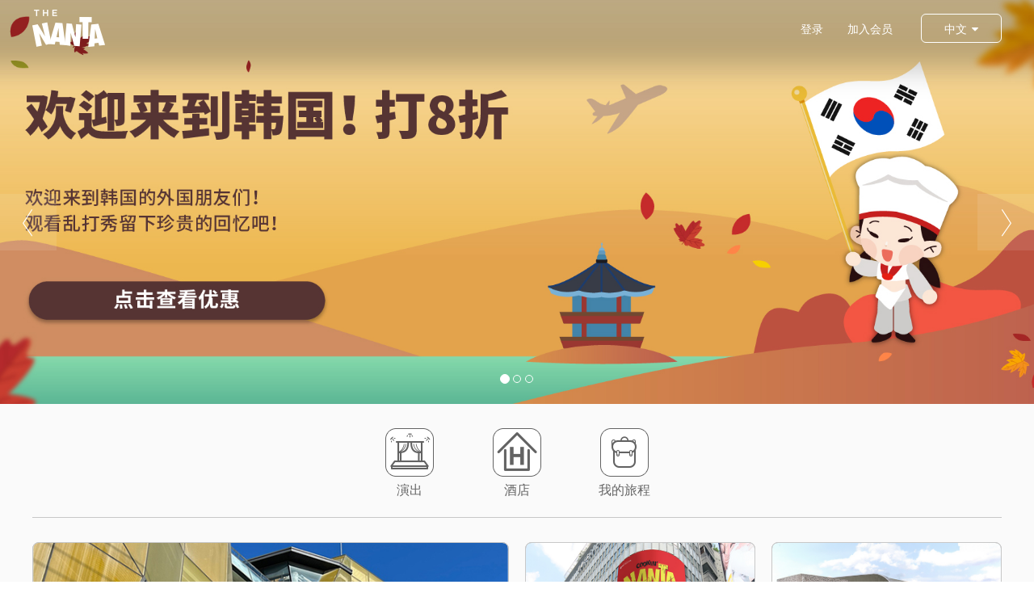

--- FILE ---
content_type: text/html; charset=utf-8
request_url: https://nanta.co.kr:452/cn/
body_size: 10599
content:
<!DOCTYPE html>
<html>
<head>
<title>THE NANTA</title>
<meta http-equiv="content-type" content="text/html; charset=utf-8" />
<meta http-equiv="X-UA-Compatible" content="IE=Edge" />
<meta name="description" content="韓國最具人氣代表公演-亂打秀官網，登錄會員即可獲得訂票優惠，亂打秀・音樂秀wedding365天隨時可訂票，指定座席！| 韩国最具人气代表公演-乱打秀官网，登录会员即可获得订票优惠，乱打秀・音乐秀wedding 365天随时可订票，指定座席！ 1997年首演乱打秀，现今有明洞、济州岛专用剧场。乱打秀订票，网上价格最优惠" />
<meta name="keywords" content="亂打秀訂票,明洞亂打秀劇場,濟州亂打秀劇場,弘大音樂秀wedding劇場,乱打秀订票,韩国乱打秀,乱打音乐秀wedding,明洞乱打秀剧场,济州乱打秀剧场" />
<meta name="copyright" content="nanta.co.kr" />
<meta name="robots" content="INDEX, FOLLOW" />
<meta name="robots" content="noydir, noodp" />
<meta name="author" content="tech@tovweb.net" />
<meta name="subject" content="THE NANTA" />
<meta name="viewport" content="width=device-width,initial-scale=1.0,maximum-scale=1.0,user-scalable=0" />

<meta property="og:type" content="website" />
<meta property="og:title" content="THE NANTA" />
<meta property="og:description" content="韓國最具人氣代表公演-亂打秀官網，登錄會員即可獲得訂票優惠，亂打秀・音樂秀wedding365天隨時可訂票，指定座席！| 韩国最具人气代表公演-乱打秀官网，登录会员即可获得订票优惠，乱打秀・音乐秀wedding 365天随时可订票，指定座席！ 1997年首演乱打秀，现今有明洞、济州岛专用剧场。乱打秀订票，网上价格最优惠" />
<meta property="og:image" content="https://nanta.co.kr:452/data_new/photo/2025/05/16/12/11692_17473644056826aa3533a82.jpg" />
<meta property="og:url" content="https://nanta.co.kr:452/cn/index.php" />

<link rel="apple-touch-icon-precomposed" href="/apple-touch-icon.png" />

<!-- common stylesheet -->
<link type="text/css" rel="stylesheet" href="/lib/font/font-notosans/notosanskr.css" />
<link type="text/css" rel="stylesheet" href="/lib/bootstrap/css/bootstrap.min.css" />
<link type="text/css" rel="stylesheet" href="/lib/font/font-awesome/css/font-awesome.css" />
<!-- Google Web Fonts -->
<link type="text/css" rel="stylesheet" href="https://fonts.googleapis.com/css?family=Alegreya+Sans+SC|Carter+One|Cutive+Mono|Finger+Paint|Fredericka+the+Great|Kaushan+Script|Kranky|Nanum+Brush+Script|Nanum+Pen+Script|Schoolbell&amp;subset=korean" />
<link type="text/css" rel="stylesheet" href="//code.jquery.com/ui/1.11.4/themes/smoothness/jquery-ui.css" />
<link type="text/css" rel="stylesheet" href="/stylesheets/animate.min.css?1501061164" />
<link type="text/css" rel="stylesheet" href="/stylesheets/hover.min.css?1501489996" />
<link type="text/css" rel="stylesheet" href="/stylesheets/style.css?1522808360" />
<link type="text/css" rel="stylesheet" href="/stylesheets/button.css?1522808360" />
<link type="text/css" rel="stylesheet" href="/stylesheets/sub.css?1570155236" />
<link type="text/css" rel="stylesheet" href="/stylesheets/language.custom.css?1535366075" />

<!-- Google Tag Manager (noscript) -->
<noscript><iframe src="https://www.googletagmanager.com/ns.html?id=GTM-KQF69LZ"
height="0" width="0" style="display:none;visibility:hidden"></iframe></noscript>
<!-- End Google Tag Manager (noscript) --><!-- add stylesheet -->
</head>
<body id="lang_cn" class="main">

<div id="mobileMypageMenu" class="fadeInRight animatedx2" style="display:none">
</div><!--//mobileMypageMenu -->
<div id="topHead">
	<span class="bg"></span>
	<div class="row maxWidth">
		<div class="col-xs-12">
			<div class="logo">
				<a class="red" href="/cn/" title="THE NANTA">
					<img class="dp_block m_dp_none" src="/images/logo_red.png" alt="THE NANTA" />
					<img class="m_dp_block dp_none" src="/images/logo_red_x60.png" alt="THE NANTA" />
				</a>
				<a class="white" href="/cn/" title="THE NANTA">
					<img class="dp_block m_dp_none" src="/images/logo_white.png" alt="THE NANTA" />
					<img class="m_dp_block dp_none" src="/images/logo_white_x60.png" alt="THE NANTA" />
				</a>
			</div>
			<div class="rightMenu">
				<div class="searchBox">
					<form name="search_form" id="search_form" method="get" action="/cn/search.php">
						<input class="form-control" type="text" name="s_keyword" value="" />
						<button><i class="fa fa-search"></i></button>
					</form>
				</div>
				<ul class="menu ">
										<li><a href="/cn/mypage/login.php" title="登录" onclick="goLogin(this);">登录</a></li>
					<li class="bar"></li>
					<li><a href="/cn/mypage/join.php" title="加入会员" onclick="goJoin(this);">加入会员</a></li>
									</ul>
				<span class="mobileMenu dp_none " onclick="$('#mobileMypageMenu').show();return false;">
					<span></span>
					<span></span>
					<span></span>
					<span></span>
				</span>
				<div class="langSel">
					<dl onclick="openSelectBox(this);">
						<dt>中文&nbsp;&nbsp;<i class="fa fa-caret-down"></i></dt>
						<dd class="dp_none fadeIn animatedx4">
							<ul>
								<li><a href="https://nanta.co.kr:452/kr/" title="한국어">한국어</a></li>
								<li><a href="https://nanta.co.kr:452/en/" title="English">English</a></li>
								<li><a href="https://nanta.co.kr:452/cn/" title="中文" class="fontYaHei">中文</a></li>
								<li><a href="https://nanta.co.kr:452/jp/" title="日本語" class="fontMeiryo">日本語</a></li>
							</ul>
						</dd>
					</dl>
				</div>
			</div>
		</div>
	</div>
</div><!--//topHead -->

<div id="banner" class="carousel slide" data-ride="carousel" data-interval="3000">
	<!-- Wrapper for slides -->
	<div class="carousel-inner" role="listbox">
					<div class="item active">
					<span class="img" style="background-image:url(/data_new/photo/2025/09/18/11/12297_175816375468cb732a8ef69.jpg)"></span>
						<span class="img mobile" style="background-image:url(/data_new/photo/2025/09/18/11/12298_175816375768cb732dbb86d.jpg)"></span>
									<a class="LinkUrl dp_block" href="https://www.nanta.co.kr:452/cn/show/" title="">
									<img src="/data_new/photo/2025/09/18/11/12297_175816375468cb732a8ef69.jpg" alt="" class="pc" />
			<img src="/data_new/photo/2025/09/18/11/12298_175816375768cb732dbb86d.jpg" alt="" class="mobile" />
									</a>
										</div>
				<div class="item ">
					<span class="img" style="background-image:url(/data_new/photo/2025/05/16/12/11692_17473644056826aa3533a82.jpg)"></span>
						<span class="img mobile" style="background-image:url(/data_new/photo/2025/05/16/12/11693_17473644096826aa3903046.jpg)"></span>
									<a class="LinkUrl dp_block" href="https://www.nanta.co.kr:452/cn/show/" title="">
									<img src="/data_new/photo/2025/05/16/12/11692_17473644056826aa3533a82.jpg" alt="" class="pc" />
			<img src="/data_new/photo/2025/05/16/12/11693_17473644096826aa3903046.jpg" alt="" class="mobile" />
									</a>
										</div>
				<div class="item ">
					<span class="img" style="background-image:url(/data/photo/2019/01/16/14/5552_15476166355c3ec17bcdb24.jpg)"></span>
						<span class="img mobile" style="background-image:url(/data/photo/2019/01/16/14/5553_15476166405c3ec180a379f.jpg)"></span>
												<img src="/data/photo/2019/01/16/14/5552_15476166355c3ec17bcdb24.jpg" alt="" class="pc" />
			<img src="/data/photo/2019/01/16/14/5553_15476166405c3ec180a379f.jpg" alt="" class="mobile" />
													</div>
				</div>
		<!-- Indicators -->
	<ol class="carousel-indicators">
				<li data-target="#banner" data-slide-to="0" class="active"></li>
				<li data-target="#banner" data-slide-to="1" ></li>
				<li data-target="#banner" data-slide-to="2" ></li>
			</ol>
	<!-- Left and right controls -->
	<a class="carousel-control left" href="#banner" role="button" data-slide="prev"><span></span></a>
	<a class="carousel-control right" href="#banner" role="button" data-slide="next"><span></span></a>
	</div><!--//banner -->
<div id="quickMenu">
	<div class="category row maxWidth">
		<div class="col-xs-12">
			<ul>
											<li><a class="show" href="/cn/show" title="演出">演出</a></li>
																										<li><a class="hotel" href="/cn/hotel" title="酒店">酒店</a></li>
																																					<li><a class="themeTour" href="/cn/themeTour" title="我的旅程">我的旅程</a></li>
																																</ul>
		</div>
	</div>
		<div class="row maxWidth">
		<div class="col-xs-12">
			<hr />
		</div>
	</div>
	<div class="shortcut row maxWidth">
		<div class="col-xs-12 col-sm-6">
			<a class="big" href="http://www.nanta.co.kr/cn/show/detail.php?id=2" title="弘大乱打_预约">
				<div>
					<span class="img" style="background-image:url(/data_new/photo/2025/05/15/14/11656_17472853526825756890493.jpg)"></span>
					<span class="bg"></span>
					<span class="border"></span>
					<table>
						<tbody>
							<tr><td>弘大乱打_预约</td></tr>
						</tbody>
					</table>
				</div>
			</a>
		</div>
		<div class="col-xs-12 col-sm-6">
			<div class="row">
																		<div class="col-xs-6">
					<a href="https://www.nanta.co.kr:452/cn/show/detail.php?id=1" title="明洞乱打_预约">
						<div>
							<span class="img" style="background-image:url(/data_new/photo/2025/05/15/14/11658_1747285435682575bbd8167.jpg)"></span>
							<span class="bg"></span>
							<span class="border"></span>
							<table>
								<tbody>
									<tr><td>明洞乱打_预约</td></tr>
								</tbody>
							</table>
						</div>
					</a>
				</div>
															<div class="col-xs-6">
					<a href="https://www.nanta.co.kr:452/cn/show/detail.php?id=3" title="济州乱打_预约">
						<div>
							<span class="img" style="background-image:url(/data_new/photo/2025/05/15/14/11659_1747285459682575d37e0c1.jpg)"></span>
							<span class="bg"></span>
							<span class="border"></span>
							<table>
								<tbody>
									<tr><td>济州乱打_预约</td></tr>
								</tbody>
							</table>
						</div>
					</a>
				</div>
															<div class="col-xs-6">
					<a href="http://www.nanta.co.kr/cn/hotel/detail.php?id=1" title="乱打酒店_济州岛">
						<div>
							<span class="img" style="background-image:url(/data/photo/2017/10/11/17/370_150771156959ddda5177fd0.jpg)"></span>
							<span class="bg"></span>
							<span class="border"></span>
							<table>
								<tbody>
									<tr><td>乱打酒店_济州岛</td></tr>
								</tbody>
							</table>
						</div>
					</a>
				</div>
										</div>
		</div>
	</div>
		<hr />
</div><!--//quickMenu -->

<div id="contents">
		<div class="vendorBanner row maxWidth">
		<div id="vendorBannerList" class="col-xs-12 carousel slide" data-ride="carousel" data-interval="3000">
			<!-- Wrapper for slides -->
			<div class="carousel-inner" role="listbox">
								<div class="item active">
										<a href="https://www.xiaohongshu.com/user/profile/64c290e80000000014034f3e" target="_blank" title="">
											<span class="img" style="background-image:url(/data_new/photo/2025/05/21/13/11709_1747802755682d5a83cbe55.gif)"></span>
						<span class="img mobile" style="background-image:url(/data_new/photo/2025/05/21/13/11710_1747802759682d5a875f2bf.gif)"></span>
						<img class="pc" src="/data_new/photo/2025/05/21/13/11709_1747802755682d5a83cbe55.gif" alt="" />
						<img class="mobile" src="/data_new/photo/2025/05/21/13/11710_1747802759682d5a875f2bf.gif" alt="" />
										</a>
									</div>
								<div class="item ">
										<a href="https://www.instagram.com/cookin_nanta/" target="_blank" title="">
											<span class="img" style="background-image:url(/data_new/photo/2025/05/21/13/11707_1747802720682d5a60c8cbf.gif)"></span>
						<span class="img mobile" style="background-image:url(/data_new/photo/2025/05/21/13/11708_1747802723682d5a63e7c53.gif)"></span>
						<img class="pc" src="/data_new/photo/2025/05/21/13/11707_1747802720682d5a60c8cbf.gif" alt="" />
						<img class="mobile" src="/data_new/photo/2025/05/21/13/11708_1747802723682d5a63e7c53.gif" alt="" />
										</a>
									</div>
							</div>
						<!-- Indicators -->
			<ol class="carousel-indicators">
								<li data-target="#vendorBannerList" data-slide-to="0" class="active"></li>
								<li data-target="#vendorBannerList" data-slide-to="1" ></li>
							</ol>
			<!-- Left and right controls -->
			<a class="carousel-control left" href="#vendorBannerList" role="button" data-slide="prev"><span></span></a>
			<a class="carousel-control right" href="#vendorBannerList" role="button" data-slide="next"><span></span></a>
					</div>
	</div>
	<div class="row maxWidth">
		<div class="col-xs-12">
			<hr />
		</div>
	</div>
			<div class="row maxWidth">
		<div class="col-xs-12">
			<div class="titleBox">
				<strong class="title">Nanta Pick</strong>
				<p class="text">乱打为您推荐</p>
			</div>
		</div>
	</div>
	<div class="row maxWidth">
				<div class="col-xs-12 col-sm-6 col-md-3">
			<a class="itemBox" href="/cn/show/detail.php?id=1" title="明洞乱打">	<div>		<span class="img mobile" style="background-image:url(/data/photo/2018/12/28/12/5321_15459679445c25994874b55.jpg)"></span>		<span class="img horizon" style="background-image:url(/data/photo/2018/12/28/12/thumb/5320_15459679375c2599413a0b9.jpg)"></span>		<span class="border"></span>		<dl>			<dt class="textOver">明洞乱打</dt>			<dd class="intro textOver">在韩国的购物天堂明洞来欣赏乱打表演吧！
用乐器及杂技滑稽的展现出在厨房里发生的层出不穷的事件的无语言演出。

- 可以尽情享受无语言障碍的精彩演出。</dd>			<dd class="price">				<span class="textCancelLine"><i class="fa fa-krw"></i>  50,000</span>				<strong><i class="fa fa-krw"></i> 35,200 ~</strong>			</dd>			<dd class="rating"><ul class="rating"><li><i class="fa fa-star"></i></li><li><i class="fa fa-star"></i></li><li><i class="fa fa-star"></i></li><li><i class="fa fa-star"></i></li><li><i class="fa fa-star-half-o"></i></li><li class="average">4.7</li></ul></dd>		</dl>	</div></a>		</div>
							<div class="col-xs-12 col-sm-6 col-md-3">
			<a class="itemBox" href="/cn/show/detail.php?id=2" title="弘大乱打">	<div>		<span class="img mobile" style="background-image:url(/data/photo/2023/10/30/15/10836_1698647728653f4eb041864.jpg)"></span>		<span class="img horizon" style="background-image:url(/data/photo/2023/10/30/15/thumb/10835_1698647723653f4eab8c481.jpg)"></span>		<span class="border"></span>		<dl>			<dt class="textOver">弘大乱打</dt>			<dd class="intro textOver">来弘大观赏潮人喜欢的乱打表演吧！
用乐器及杂技滑稽的展现出在厨房里发生的层出不穷的事件的无语言演出。

- 可以尽情享受无语言障碍的精彩演出。</dd>			<dd class="price">				<span class="textCancelLine"><i class="fa fa-krw"></i>  50,000</span>				<strong><i class="fa fa-krw"></i> 32,000 ~</strong>			</dd>			<dd class="rating"><ul class="rating"><li><i class="fa fa-star"></i></li><li><i class="fa fa-star"></i></li><li><i class="fa fa-star"></i></li><li><i class="fa fa-star"></i></li><li><i class="fa fa-star-half-o"></i></li><li class="average">4.8</li></ul></dd>		</dl>	</div></a>		</div>
						</div>
	</div><!--//contents -->

<footer id="footer">
	<div class="sitemap">
		<div class="row maxWidth">
			<div class="col-xs-6 col-sm-2">
				<dl>
					<dt>About Us</dt>
					<dd>
						<ul>
							<li><a href="/cn/company/aboutUs/" title="THE NANTA">THE NANTA</a></li>
							<li><a href="/cn/company/aboutUs/nanta.php" title="乱打演出">乱打演出</a></li>
														<li><a href="/cn/company/aboutUs/special.php" title="外部演出">外部演出</a></li>
																					<li><a href="/cn/company/aboutUs/academy.php" title="乱打学院">乱打学院</a></li>
																					<li><a href="/cn/company/aboutUs/partner.php" title="合作伙伴">合作伙伴</a></li>
													</ul>
					</dd>
				</dl>
			</div>
			<div class="col-xs-6 col-sm-2">
				<dl>
					<dt>Contact Us</dt>
					<dd>
						<ul>
							<li><a href="/cn/company/contactUs/faq.php" title="FAQ">FAQ</a></li>
							<li><a href="/cn/company/contactUs/qna.php" title="1:1咨询">1:1咨询</a></li>
														<li><a href="/cn/company/contactUs/inquiry.php" title="合作咨询">合作咨询</a></li>
													</ul>
					</dd>
				</dl>
			</div>
			<div class="col-xs-6 col-sm-2">
				<dl>
					<dt>Data</dt>
					<dd>
						<ul>
							<li><a href="/cn/company/data/" title="今天的新郎新娘">今天的新郎新娘</a></li>
						</ul>
					</dd>
				</dl>
			</div>
			<div class="col-xs-6 col-sm-2">
				<dl>
					<dt>Term of Use</dt>
					<dd>
						<ul>
							<li><a href="/cn/company/termOfUse/policyTerms.php" title="利用条款">利用条款</a></li>
							<li><a href="/cn/company/termOfUse/policyPrivacy.php" style="color:rgb(255,50,50)" title="个人信息处理方针" >个人信息处理方针</a></li>
							<li><a href="http://www.ftc.go.kr/info/bizinfo/communicationViewPopup.jsp?wrkr_no=1048140579" target="_blank" title=""></a></li>
						</ul>
					</dd>
				</dl>
			</div>
			<div class="col-xs-6 col-sm-2">
				<dl>
					<dt>Family Site</dt>
					<dd>
						<ul>
							<li><a href="http://www.i-pmc.co.kr" target="_blank" title="PMC PRODUCTION">PMC PRODUCTION</a></li>
														<li><a href="http://www.pmckids.co.kr" target="_blank" title="PMC KIDS">PMC KIDS</a></li>
							<li><a href="http://hotelnanta.com/cn/" target="_blank" title="HOTEL NANTA">HOTEL NANTA</a></li>
													</ul>
					</dd>
				</dl>
			</div>
			<div class="col-xs-12 col-sm-2">
				<dl class="snsLink">
					<dt>Follow Us</dt>
					<dd>
						<ul>
													<li><a href="https://www.facebook.com/globalnanta/" target="_blank" title=""><img src="/images/icon/face_40x40.png" alt="" /></a></li>
							<li><a href="https://www.instagram.com/globalnanta/" target="_blank" title=""><img src="/images/icon/instagram_40x40.png" alt="" /></a></li>
							<li><a href="https://www.youtube.com/tvnanta" target="_blank" title=""><img src="/images/icon/youtube_40x40.png" alt="" /></a></li>
							<li><a href="https://blog.naver.com/nanta8288" target="_blank" title=""><img src="/images/icon/blog_40x40.png" alt="" /></a></li>
													<li class="langSel">
								<dl onclick="openSelectBox(this);">
									<dt>中文&nbsp;&nbsp;<i class="fa fa-caret-up"></i></dt>
									<dd class="dp_none fadeIn animatedx4">
										<ul>
											<li><a href="https://nanta.co.kr:452/kr/" title="한국어">한국어</a></li>
											<li><a href="https://nanta.co.kr:452/en/" title="English">English</a></li>
											<li><a href="https://nanta.co.kr:452/cn/" title="中文" class="fontYaHei">中文</a></li>
											<li><a href="https://nanta.co.kr:452/jp/" title="日本語" class="fontMeiryo">日本語</a></li>
										</ul>
									</dd>
								</dl>
							</li>
						</ul>
					</dd>
				</dl>
			</div>
		</div>
	</div>
	<div class="info">
		<div class="row maxWidth">
			<div class="col-xs-12 col-sm-10">
				<dl class="company">
					<dt>PMC PRODUCTION</dt>
					<dd>
						<ul>
														<li>济州特别自治道济州市仙石牧童路56-26</li>
							<li class="bar"></li>
							<li><strong>TEL</strong> <a href="tel:02-739-8288" title="">02-739-8288</a></li>
							<li class="bar"></li>
							<li><strong>FAX</strong> <a href="tel:02-739-8287" title="">02-739-8287</a></li>
							<li class="bar"></li>
							<li><strong>EMAIL</strong> <a href="mailto:contact-cn@nanta.co.kr" title="">contact-cn@nanta.co.kr</a></li>
						</ul>
					</dd>
															<dd>
						<p>Copyright© 1997-2025 PMC Production Co., Ltd All Rights Reserved.</p>
					</dd>
				</dl>
			</div>
			<div class="col-xs-12 col-sm-2 langSel">
				<dl onclick="openSelectBox(this);">
					<dt>中文&nbsp;&nbsp;<i class="fa fa-caret-up"></i></dt>
					<dd class="dp_none fadeIn animatedx4">
						<ul>
							<li><a href="https://nanta.co.kr:452/kr/" title="한국어">한국어</a></li>
							<li><a href="https://nanta.co.kr:452/en/" title="English">English</a></li>
							<li><a href="https://nanta.co.kr:452/cn/" title="中文" class="fontYaHei">中文</a></li>
							<li><a href="https://nanta.co.kr:452/jp/" title="日本語" class="fontMeiryo">日本語</a></li>
						</ul>
					</dd>
				</dl>
			</div>
		</div>
	</div>
	<a href="#topHead" id="toTop" class="text-center moveLink">
		<span class="bg brown"></span>
		<span class="glyphicon glyphicon-menu-up"></span>
		<strong class="txt">TOP</strong>
	</a>
</footer><!--//footer -->
<div id="basic-modal-content" class="modal fadeIn animatedx4">
	<div class="modal-dialog">
		<div class="modal-content">
			<div class="modal-header">
				<button type="button" class="close" data-dismiss="modal">×</button>
				<h4 id="modal-title"></h4>
			</div>
			<div class="modal-body"></div>
		</div>
	</div>
</div>

<!-- Jquery Lib version 1.12.0 -->
<script type="text/javascript" src="/lib/js/jquery-1.12.0.min.js"></script>
<!-- common javascritp -->
<script type="text/javascript" src="/lib/js/jquery-ui-1.11.4.min.js"></script>
<script type="text/javascript" src="/lib/bootstrap/js/bootstrap.min.js"></script>
<script type="text/javascript" src="/lib/js/heartcode-canvasloader-min-0.9.1.js"></script>
<script type="text/javascript" src="/lib/js/carousel-swipe.js"></script>
<script type="text/javascript" src="/lib/js/utils.min.js?1556872789"></script>
<!-- add javascritp -->

<!-- Google Tag Manager -->
<script>(function(w,d,s,l,i){w[l]=w[l]||[];w[l].push({'gtm.start':
new Date().getTime(),event:'gtm.js'});var f=d.getElementsByTagName(s)[0],
j=d.createElement(s),dl=l!='dataLayer'?'&l='+l:'';j.async=true;j.src=
'https://www.googletagmanager.com/gtm.js?id='+i+dl;f.parentNode.insertBefore(j,f);
})(window,document,'script','dataLayer','GTM-KQF69LZ');</script>
<!-- End Google Tag Manager -->

<script type="text/javascript">
<!--
var touchOverCheck = false;
var isTouchDevice = 'ontouchstart' in window || (navigator.msMaxTouchPoints > 0);

jQuery.fn.bstooltip = jQuery.fn.tooltip;

$(document).ready(function(){
	$('[data-toggle="tooltip"]').bstooltip();

	//배너 롤링 초기화
	$('#banner').carousel({
		swipe:30 // percent-per-second, default is 50. Pass false to disable swipe 
	});

	//배너 우클릭 방지
	$('#banner').on("contextmenu", function(event){return false;});

	//TOP 이동
	var scrollCheck = 0;
	$(window).scroll(function(){
		nowScrollTop = $(this).scrollTop();
		bodyHeight = $('body').height();

		if(scrollCheck == 0){
			scrollCheck = 1;
			nowPosition = ((bodyHeight - window.innerHeight) / 3);
			if(nowPosition < 0){
				nowPosition = 0;
			}
			if(nowScrollTop > nowPosition){
				$('#toTop').stop().fadeIn(200, function(){
					scrollCheck = 0;
				});
			}else{
				$('#toTop').stop().fadeOut(150, function(){
					scrollCheck = 0;
				});
			}
		}

	});

	//부드러운 화면 이동
	$('a.moveLink').click(function(event){
		event.preventDefault();
		moveHash(this);
	});

	//페이지 네비게이션 메뉴
	$('#pageNav > div > ul > li.menu').mouseover(function(){
		if(!isMobile()){
			$(this).addClass('on');
		}
	});
	$('#pageNav > div > ul > li.menu').mouseout(function(){
		if(!isMobile()){
			$(this).removeClass('on');
		}
	});
	$('#pageNav > div > ul > li.menu > a').click(function(){
		if(isTouchDevice){
			if(touchOverCheck){
				touchOverCheck = false;
				$(this).parent().removeClass('on');
			}else{
				touchOverCheck = true;
				$(this).parent().addClass('on');
			}
			return false;
		}
	});
});

//로그인
function goLogin(obj, msg, forwardUrl){
	var rForm = '';
	rForm+= '<form id="goLogin_form" name="goLogin_form" method="get" action="/cn/mypage/login.php" class="dp_none">';
	if(forwardUrl != undefined && forwardUrl != null && forwardUrl != ''){
		rForm+= '<input type="hidden" name="forwardUrl" value="'+encodeURI(forwardUrl)+'" />';
	}else{
		rForm+= '<input type="hidden" name="forwardUrl" value="'+encodeURI(window.location.href)+'" />';
	}
	rForm+= '</form>';
	$('body').append(rForm);

	var hrefData = $('#goLogin_form').serialize();
	if(obj != undefined && obj != null && obj != '' && obj != 'directForward'){
		$('#goLogin_form').remove();
	}

	if(msg != undefined && msg != null && msg != ''){
		if(confirm(msg)){
		}else{
			event.preventDefault();
			if(obj != undefined && obj != null && obj != '' && obj != 'directForward'){
				$(obj).blur();
			}
			return false;
		}
	}

	if(obj != undefined && obj != null && obj != ''){
		if(obj == 'directForward'){
			$('#goLogin_form').submit();
		}else{
			$(obj).attr('href', '/cn/mypage/login.php?' + hrefData);
		}
	}
}

//회원가입
function goJoin(obj, forwardUrl){
	var rForm = '';
	rForm+= '<form id="goJoin_form" name="goJoin_form" method="get" action="/cn/mypage/join.php" class="dp_none">';
	if(forwardUrl != undefined && forwardUrl != null && forwardUrl != ''){
		rForm+= '<input type="hidden" name="forwardUrl" value="'+encodeURI(forwardUrl)+'" />';
	}else{
		rForm+= '<input type="hidden" name="forwardUrl" value="'+encodeURI(window.location.href)+'" />';
	}
	rForm+= '</form>';
	$('body').append(rForm);

	var hrefData = $('#goJoin_form').serialize();
	if(obj != undefined && obj != null && obj != '' && obj != 'directForward'){
		$('#goJoin_form').remove();
	}

	if(obj != undefined && obj != null && obj != ''){
		if(obj == 'directForward'){
			$('#goJoin_form').submit();
		}else{
			$(obj).attr('href', '/cn/mypage/join.php?' + hrefData);
		}
	}
}

//예약 버튼 바 토글
function toggleReserveBar(){
	nowScrollTop = $(window).scrollTop();
	nowReserveBarPosition = nowScrollTop + window.innerHeight;
	recommendItemListHeight = 0;
	if($('#recommendItemList').length > 0){
		recommendItemListHeight = $('#recommendItemList').outerHeight() + parseInt($('#recommendItemList').css('margin-top').replace('px', ''));
	}
	footerHeight = $('#footer').outerHeight();

	if(nowScrollTop == 0){
		$('#reserveBar > .btnGroup').addClass('fadeOutDown animatedx2').one('webkitAnimationEnd mozAnimationEnd MSAnimationEnd oanimationend animationend', function(){
			$('#reserveBar').removeClass('fixed');
			$(this).removeClass('fadeOutDown animatedx2');
		});
	}else if(nowScrollTop > 0 && nowReserveBarPosition > (bodyHeight - recommendItemListHeight - footerHeight)){
		if($('#reserveBar').hasClass('fixed')){
			$('#reserveBar').removeClass('fixed');
			$('#reserveBar > .btnGroup').removeClass('fadeInUp animatedx2');
		}
	}else{
		if(!$('#reserveBar').hasClass('fixed')){
			$('#reserveBar').addClass('fixed');
			$('#reserveBar > .btnGroup').addClass('fadeInUp animatedx2').one('webkitAnimationEnd mozAnimationEnd MSAnimationEnd oanimationend animationend', function(){
				$(this).removeClass('fadeInUp animatedx2');
			});
		}
	}
}

//화면이동
function moveHash(obj, scrollSpeed){
	if (typeof(obj) == 'string') hash = obj;
	else if (typeof(obj) == 'object') hash = '#'+$(obj).attr('href').replace(/^.*?(#|$)/,'');

	var speed = 400;
	if(scrollSpeed != null && scrollSpeed != undefined && scrollSpeed != '' && typeof(scrollSpeed) == 'number'){
		speed = scrollSpeed;
	}
	if(hash == '#topHead'){
		speed = 300;
	}

	if(hash != '#'){
		$('html, body').animate({
			scrollTop:$(hash).offset().top
		}, speed, function(){
			window.location.hash = hash;
		});
	}
}

//셀렉트 박스 선택 처리
function openSelectBox(obj){
	if($(obj).children('dd').hasClass('dp_none')){
		$(obj).children('dt').addClass('on');
		$(obj).children('dd').removeClass('dp_none');
	}else{
		$(obj).children('dt').removeClass('on');
		$(obj).children('dd').addClass('dp_none');
	}
}

//모바일 체크
function isMobile(){
	var UserAgent = navigator.userAgent;
	if(UserAgent.match(/iPhone|iPod|Android|Windows CE|BlackBerry|Symbian|Windows Phone|webOS|Opera Mini|Opera Mobi|POLARIS|IEMobile|lgtelecom|nokia|SonyEricsson/i) != null || UserAgent.match(/LG|SAMSUNG|Samsung/) != null){
		return true;
	}else{
		return false;
	}
}

//찜하기
function setWishList(loginMemberTF, TargetTable, TargetTableID){
	if(loginMemberTF){
		//화면로딩 생성
		utils.nowLoading('#reserveBar > .btnGroup > .btn.btn-grayBorder', {'size':'20', 'top':'9px', 'bottom':'9px'});

		var postData = 'TargetTable=' + TargetTable + '&TargetTableID=' + TargetTableID;
		utilsAjax.action('/cn/common/backAct.php', 'setWishList', postData, setWishListResult);
	}else{
		goLogin('directForward');
	}
}
function setWishListResult(ori_returnData){
	//화면로딩 제거
	utils.endNowLoading();

	var returnData = jQuery.parseJSON(ori_returnData);

	$('#reserveBar > .btnGroup > .btn.btn-grayBorder').attr('data-toggle', 'tooltip');
	$('#reserveBar > .btnGroup > .btn.btn-grayBorder').attr('data-placement', 'top');
	$('#reserveBar > .btnGroup > .btn.btn-grayBorder').attr('data-original-title', '已添加到我的收藏');
	$('#reserveBar > .btnGroup > .btn.btn-grayBorder').bstooltip('show');
}
//-->
</script>
<!-- google Analytics -->
<script type="text/javascript" src="/lib/js/googleAnalytics.js"></script><!-- add javascritp -->
<div id="popUp"></div>
<script type="text/javascript">
<!--
$(document).ready(function(){
	//DB에서 정보취득
	utilsAjax.action('/cn/common/backAct.php', 'getPopUpInfo', '', setPopUpInfo);
});
function setPopUpInfo(ori_returnData){
	var returnData = jQuery.parseJSON(ori_returnData);
	$('#popUp').html(returnData.data.rHtml).show();
}
function closePopup(obj){
	$(obj).parent().hide();
	return false;
}
function closePopupCookie(obj, popUpID){
	setCookie('popUpID_'+popUpID, 'Y', 1);
	closePopup(obj);
	return false;
}
// 쿠키 생성
function setCookie(cName, cValue, cDay){
     var expire = new Date();
     expire.setDate(expire.getDate() + cDay);
     cookies = cName + '=' + escape(cValue) + '; path=/ ';
     if(typeof cDay != 'undefined') cookies += ';expires=' + expire.toGMTString() + ';';
     document.cookie = cookies;
}
// 쿠키 가져오기
/*
 * PHP 사용법
 * if(isset($_COOKIE['popUpID_1']) && $_COOKIE['popUpID_1'] == 'Y'){...}
 */
function getCookie(cName) {
     cName = cName + '=';
     var cookieData = document.cookie;
     var start = cookieData.indexOf(cName);
     var cValue = '';
     if(start != -1){
          start += cName.length;
          var end = cookieData.indexOf(';', start);
          if(end == -1)end = cookieData.length;
          cValue = cookieData.substring(start, end);
     }
     return unescape(cValue);
}
//-->
</script><script type="text/javascript">
<!--
$(document).ready(function(){
	//업체 배너 롤링 초기화
	$("#vendorBannerList").carousel({
		swipe:30 // percent-per-second, default is 50. Pass false to disable swipe 
	});
});
//-->
</script>
</body>
</html>


--- FILE ---
content_type: text/html; charset=utf-8
request_url: https://nanta.co.kr:452/cn/common/backAct.php
body_size: 655
content:
{"data":{"rHtml":""}}

--- FILE ---
content_type: text/css
request_url: https://nanta.co.kr:452/stylesheets/style.css?1522808360
body_size: 15881
content:
@charset "utf-8";
/*********************************************************************************************************/
/** 참고 */
/*********************************************************************************************************/
@media only screen and (min-width:320px){
	/* iPhone 5S */
}
@media only screen and (min-width:360px){
	/* Galaxy S5 */
}
@media only screen and (min-width:375px){
	/* iPhone 6 */
}
@media only screen and (min-width:414px){
	/* iPhone 6 Plus */
}
@media only screen and (min-width:480px){
	/* iPhone (landscape) */
}
@media only screen and (min-width:768px){
	/* iPad (portrait) */
}
@media only screen and (min-width:1024px){
	/* iPad (landscape) */
}
@media only screen and (min-width:1025px){
	/* PC */
}





/*********************************************************************************************************/
/** bootstrap custom */
/*********************************************************************************************************/
.container-fluid{
	padding-right:10px;
	padding-left:10px;
}
.row{
	margin-right:-10px;
	margin-left:-10px;
}
.col-xs-1, .col-sm-1, .col-md-1, .col-lg-1, .col-xs-2, .col-sm-2, .col-md-2, .col-lg-2, .col-xs-3, .col-sm-3, .col-md-3, .col-lg-3, .col-xs-4, .col-sm-4, .col-md-4, .col-lg-4, .col-xs-5, .col-sm-5, .col-md-5, .col-lg-5, .col-xs-6, .col-sm-6, .col-md-6, .col-lg-6, .col-xs-7, .col-sm-7, .col-md-7, .col-lg-7, .col-xs-8, .col-sm-8, .col-md-8, .col-lg-8, .col-xs-9, .col-sm-9, .col-md-9, .col-lg-9, .col-xs-10, .col-sm-10, .col-md-10, .col-lg-10, .col-xs-11, .col-sm-11, .col-md-11, .col-lg-11, .col-xs-12, .col-sm-12, .col-md-12, .col-lg-12{
	padding-right:10px;
	padding-left:10px;
}
@media(max-width:767px){
	.bootstrap-select.btn-group .dropdown-menu{min-width:270px}
	.dropdown-menu > li > a{white-space:inherit}
	.bootstrap-select.btn-group .dropdown-menu li{border-bottom:1px solid #c8c8c8}
	.bootstrap-select.btn-group .dropdown-menu li:last-child{border-bottom:0}
}





/*********************************************************************************************************/
/** common & reset */
/*********************************************************************************************************/
body{
	float:left;width:100%;
	font-family:
		/* 한국어 폰트 */
		NotoSansKR,"Noto Sans KR"
		/* 중국어 폰트 */
		,"Microsoft YaHei","宋体",SimSun
		/* 일본어 폰트 */
		,meiryo,"メイリオ","ヒラギノ角ゴ Pro W3","Hiragino Kaku Gothic Pro","Hiragino Kaku Gothic ProN",Osaka,"ＭＳ Ｐゴシック","MS PGothic"
		/* 영어 폰트 */
		,arial,sans-serif
	;font-size:14px;line-height:22px;color:#646464
	;font-weight:normal
}
@media(max-width:767px){
	body{font-size:13px;line-height:20px}
}
ul,ol{list-style:none;padding:0;margin:0}
p{font-size:14px;line-height:22px;margin:0 0 10px;word-break:break-all}
@media(max-width:767px){
	p{font-size:13px;line-height:20px}
}
a{
	color:#646464;
	-webkit-transition-duration:0.35s;
	-moz-transition-duration:0.35s;
	-ms-transition-duration:0.35s;
	-o-transition-duration:0.35s;
	transition-duration:0.35s;
	-webkit-transition-property:color;
	-moz-transition-property:color;
	-ms-transition-property:color;
	-o-transition-property:color;
	transition-property:color;
}
a:hover, a:focus, a:active{color:#fd412b;text-decoration:none}
dd,dt{line-height:22px}
@media(max-width:767px){
	dd,dt{line-height:20px}
}
b,strong,label{font-weight:500}
.h1,.h2,.h3,.h4,.h5,.h6,h1,h2,h3,h4,h5,h6{font-weight:500}
dt{font-weight:500}
th{font-weight:500}
hr{border-color:#c8c8c8;margin:0}
hr.red{border-color:#fd412b}
hr.gray{border-color:#e6e6e6}
audio, canvas, progress, video{vertical-align:top}
/* Chrome/Opera/Safari */
input::-webkit-input-placeholder
, select::-webkit-input-placeholder
, textarea::-webkit-input-placeholder{color:#999}
/* Firefox 19+ */
input::-moz-placeholder
, select::-moz-placeholder
, textarea::-moz-placeholder{color:#999}
/* IE 10+ */
input:-ms-input-placeholder
, select:-ms-input-placeholder
, textarea:-ms-input-placeholder{color:#999}
/* Firefox 18- */
input:-moz-placeholder
, select:-moz-placeholder
, textarea:-moz-placeholder{color:#999}

.img-responsive,
.imgGroup > img,
.thumbnail > img,
.thumbnail a > img,
.carousel-inner > .item > img,
.carousel-inner > .item > a > img{display:inline-block}

.fontPerpetua{font-family:Perpetua}
.fontMeiryo{font-family:meiryo,"メイリオ"}
.fontYaHei{font-family:"Microsoft YaHei"}

.maxWidth{max-width:1220px;margin:0 auto}
.maxWidth2{max-width:1040px;margin:0 auto;padding-left:10px;padding-right:10px}
.maxWidth3{max-width:1000px;margin:0 auto;padding-left:10px;padding-right:10px}
.maxWidth4{max-width:916px;margin:0 auto}
@media(max-width:767px){
	.maxWidth2{padding-left:5px;padding-right:5px}
	.maxWidth3{padding-left:5px;padding-right:5px}
}

.dp_none
, .btn.dp_none{display:none}
.dp_inline
, .btn.dp_inline{display:inline}
.dp_block
, .btn.dp_block{display:block}
.dp_inlineBlock
, .btn.dp_inlineBlock{display:inline-block}
.dp_tableRow
, .btn.dp_tableRow{display:table-row}
@media(max-width:767px){
	.m_dp_none
	, .btn.m_dp_none{display:none}
	.m_dp_inline
	, .btn.m_dp_inline{display:inline}
	.m_dp_block
	, .btn.m_dp_block{display:block}
	.m_dp_inlineBlock
	, .btn.m_dp_inlineBlock{display:inline-block}
	.m_dp_tableRow
	, .btn.m_dp_tableRow{display:table-row}
}

.pt0{padding-top:0px}
.pt4{padding-top:4px}
.pt5{padding-top:5px}
.pt10{padding-top:10px}
.pt15{padding-top:15px}
.pt20{padding-top:20px}
.pt25{padding-top:25px}
.pt30{padding-top:30px}
.pt35{padding-top:35px}
.pt40{padding-top:40px}
.pt45{padding-top:45px}
.pt50{padding-top:50px}

.pr0{padding-right:0px}
.pr5{padding-right:5px}
.pr10{padding-right:10px}
.pr15{padding-right:15px}
.pr20{padding-right:20px}
.pr25{padding-right:25px}
.pr30{padding-right:30px}

.pb0{padding-bottom:0px}
.pb4{padding-bottom:4px}
.pb5{padding-bottom:5px}
.pb10{padding-bottom:10px}
.pb15{padding-bottom:15px}
.pb20{padding-bottom:20px}
.pb25{padding-bottom:25px}
.pb30{padding-bottom:30px}
.pb35{padding-bottom:35px}
.pb40{padding-bottom:40px}
.pb45{padding-bottom:45px}
.pb50{padding-bottom:50px}

.pl0{padding-left:0px}
.pl5{padding-left:5px}
.pl10{padding-left:10px}
.pl15{padding-left:15px}
.pl20{padding-left:20px}
.pl25{padding-left:25px}
.pl30{padding-left:30px}

.mt0{margin-top:0px}
.mt5{margin-top:5px}
.mt10{margin-top:10px}
.mt15{margin-top:15px}
.mt20{margin-top:20px}
.mt25{margin-top:25px}
.mt30{margin-top:30px}
.mt35{margin-top:35px}
.mt40{margin-top:40px}
.mt45{margin-top:45px}
.mt50{margin-top:50px}
.mt60{margin-top:60px}

.mr0{margin-right:0px}
.mr5{margin-right:5px}
.mr10{margin-right:10px}
.mr15{margin-right:15px}
.mr20{margin-right:20px}
.mr25{margin-right:25px}
.mr30{margin-right:30px}

.mb0{margin-bottom:0px}
.mb5{margin-bottom:5px}
.mb10{margin-bottom:10px}
.mb15{margin-bottom:15px}
.mb20{margin-bottom:20px}
.mb25{margin-bottom:25px}
.mb30{margin-bottom:30px}
.mb35{margin-bottom:35px}
.mb40{margin-bottom:40px}
.mb45{margin-bottom:45px}
.mb50{margin-bottom:50px}
.mb60{margin-bottom:60px}
.mb70{margin-bottom:70px}
.mb80{margin-bottom:80px}
.mb90{margin-bottom:90px}
.mb100{margin-bottom:100px}

.ml0{margin-left:0px}
.ml5{margin-left:5px}
.ml10{margin-left:10px}
.ml15{margin-left:15px}
.ml20{margin-left:20px}
.ml25{margin-left:25px}
.ml30{margin-left:30px}

@media(max-width:767px){
	.m_pt0{padding-top:0px}
	.m_pt5{padding-top:5px}
	.m_pt10{padding-top:10px}
	.m_pt15{padding-top:15px}
	.m_pt20{padding-top:20px}
	.m_pt25{padding-top:25px}
	.m_pt30{padding-top:30px}

	.m_pr0{padding-right:0px}
	.m_pr5{padding-right:5px}
	.m_pr10{padding-right:10px}
	.m_pr15{padding-right:15px}
	.m_pr20{padding-right:20px}
	.m_pr25{padding-right:25px}
	.m_pr30{padding-right:30px}

	.m_pb0{padding-bottom:0px}
	.m_pb5{padding-bottom:5px}
	.m_pb10{padding-bottom:10px}
	.m_pb15{padding-bottom:15px}
	.m_pb20{padding-bottom:20px}
	.m_pb25{padding-bottom:25px}
	.m_pb30{padding-bottom:30px}

	.m_pl0{padding-left:0px}
	.m_pl5{padding-left:5px}
	.m_pl10{padding-left:10px}
	.m_pl15{padding-left:15px}
	.m_pl20{padding-left:20px}
	.m_pl25{padding-left:25px}
	.m_pl30{padding-left:30px}

	.m_mt0{margin-top:0px}
	.m_mt5{margin-top:5px}
	.m_mt10{margin-top:10px}
	.m_mt15{margin-top:15px}
	.m_mt20{margin-top:20px}
	.m_mt25{margin-top:25px}
	.m_mt30{margin-top:30px}
	.m_mt40{margin-top:40px}
	.m_mt50{margin-top:50px}

	.m_mr0{margin-right:0px}
	.m_mr5{margin-right:5px}
	.m_mr10{margin-right:10px}
	.m_mr15{margin-right:15px}
	.m_mr20{margin-right:20px}
	.m_mr25{margin-right:25px}
	.m_mr30{margin-right:30px}

	.m_mb0{margin-bottom:0px}
	.m_mb5{margin-bottom:5px}
	.m_mb10{margin-bottom:10px}
	.m_mb15{margin-bottom:15px}
	.m_mb20{margin-bottom:20px}
	.m_mb25{margin-bottom:25px}
	.m_mb30{margin-bottom:30px}
	.m_mb40{margin-bottom:40px}
	.m_mb50{margin-bottom:50px}

	.m_ml0{margin-left:0px}
	.m_ml5{margin-left:5px}
	.m_ml10{margin-left:10px}
	.m_ml15{margin-left:15px}
	.m_ml20{margin-left:20px}
	.m_ml25{margin-left:25px}
	.m_ml30{margin-left:30px}
}

.fontSize12{font-size:12px}
.fontSize13{font-size:13px}
.fontSize14{font-size:14px}
.fontSize15{font-size:15px}
.fontSize16{font-size:16px}
.fontSize17{font-size:17px}
.fontSize18{font-size:18px}
.fontSize19{font-size:19px}
.fontSize20{font-size:20px}
.fontSize21{font-size:21px}
.fontSize22{font-size:22px}
.fontSize23{font-size:23px}
.fontSize24{font-size:24px}
.fontSize25{font-size:25px}
.fontSize26{font-size:26px}
.fontSize27{font-size:27px}
.fontSize28{font-size:28px}
.fontSize29{font-size:29px}
.fontSize30{font-size:30px}
@media(max-width:767px){
	.m_fontSize12{font-size:12px}
	.m_fontSize13{font-size:13px}
	.m_fontSize14{font-size:14px}
	.m_fontSize15{font-size:15px}
	.m_fontSize16{font-size:16px}
	.m_fontSize17{font-size:17px}
	.m_fontSize18{font-size:18px}
	.m_fontSize19{font-size:19px}
	.m_fontSize20{font-size:20px}
	.m_fontSize21{font-size:21px}
	.m_fontSize22{font-size:22px}
	.m_fontSize23{font-size:23px}
	.m_fontSize24{font-size:24px}
	.m_fontSize25{font-size:25px}
	.m_fontSize26{font-size:26px}
	.m_fontSize27{font-size:27px}
	.m_fontSize28{font-size:28px}
	.m_fontSize29{font-size:29px}
	.m_fontSize30{font-size:30px}
}

.lineHeight25{line-height:25px}
.lineHeight30{line-height:30px}
.lineHeight35{line-height:35px}
.lineHeight40{line-height:40px}
@media(max-width:767px){
	.m_lineHeight20{line-height:20px}
	.m_lineHeight25{line-height:25px}
	.m_lineHeight30{line-height:30px}
}

.uppercase{text-transform:uppercase}
.textOver{overflow:hidden;text-overflow:ellipsis;white-space:nowrap}
.textCancelLine{text-decoration:line-through}
.textUnderLine{text-decoration:underline}
a.textUnderLine:hover, a.textUnderLine:focus, a.textUnderLine:active{text-decoration:underline}

.textColorNanta{color:#fd412b}
.textColorDefault{color:#646464}
.textColorWhite{color:#fff}
.textColorGray{color:#828282}
.textColorLightGray{color:#b4b4b4}
.textColorBlue{color:#0054a6}
.textColorDarkBlue{color:#0d213f}
.textColorLightBlue{color:#304ffe}
.textColorLightSkyBlue{color:#008aff}
.textColorVeryLightBlue{color:#bed8ff}
.textColorRed{color:#fd412b !important}
.textColorGreen{color:#a2cd3a}
.textColorOrange{color:#f48621}
a.textColorNanta:hover, a.textColorNanta:focus, a.textColorNanta:active
, a.textColorRed:hover, a.textColorRed:focus, a.textColorRed:active{color:#fd412b}
a.textColorDefault:hover, a.textColorDefault:focus, a.textColorDefault:active
, a.textColorWhite:hover, a.textColorWhite:focus, a.textColorWhite:active
, a.textColorGray:hover, a.textColorGray:focus, a.textColorGray:active
, a.textColorLightGray:hover, a.textColorLightGray:focus, a.textColorLightGray:active
, a.textColorBlue:hover, a.textColorBlue:focus, a.textColorBlue:active
, a.textColorDarkBlue:hover, a.textColorDarkBlue:focus, a.textColorDarkBlue:active
, a.textColorLightBlue:hover, a.textColorLightBlue:focus, a.textColorLightBlue:active
, a.textColorLightSkyBlue:hover, a.textColorLightSkyBlue:focus, a.textColorLightSkyBlue:active
, a.textColorVeryLightBlue:hover, a.textColorVeryLightBlue:focus, a.textColorVeryLightBlue:active
, a.textColorGreen:hover, a.textColorGreen:focus, a.textColorGreen:active
, a.textColorOrange:hover, a.textColorOrange:focus, a.textColorOrange:active{color:#fd412b}


.textDecorationNone
,.textDecorationNone:hover
,.textDecorationNone:focus
,.textDecorationNone:active{text-decoration:none}

.fontWeightNormal{font-weight:normal}

@media(max-width:767px){
	.m_text-center{text-align:center}
	.m_text-left{text-align:left}
	.m_text-right{text-align:right}
}

.cursorP{cursor:pointer}
.cursorD{cursor:default}
.cursorH{cursor:help}
.cursorT{cursor:text}

.textShadow{
	-webkit-text-shadow:0 2px 6px rgba(0, 0, 0, 0.50);
	-moz-text-shadow:0 2px 6px rgba(0, 0, 0, 0.50);
	-ms-text-shadow:0 2px 6px rgba(0, 0, 0, 0.50);
	-o-text-shadow:0 2px 6px rgba(0, 0, 0, 0.50);
	text-shadow:0 2px 6px rgba(0, 0, 0, 0.50);
}
.textShadow2{
	-webkit-text-shadow:0 2px 6px rgba(132, 132, 132, 0.50);
	-moz-text-shadow:0 2px 6px rgba(132, 132, 132, 0.50);
	-ms-text-shadow:0 2px 6px rgba(132, 132, 132, 0.50);
	-o-text-shadow:0 2px 6px rgba(132, 132, 132, 0.50);
	text-shadow:0 2px 6px rgba(132, 132, 132, 0.50);
}
.textShadow3{
	-webkit-text-shadow:0 2px 6px rgba(0, 0, 0, 1.00);
	-moz-text-shadow:0 2px 6px rgba(0, 0, 0, 1.00);
	-ms-text-shadow:0 2px 6px rgba(0, 0, 0, 1.00);
	-o-text-shadow:0 2px 6px rgba(0, 0, 0, 1.00);
	text-shadow:0 2px 6px rgba(0, 0, 0, 1.00);
}

.boxShadowNone
, .btn.boxShadowNone
, .btn.boxShadowNone:hover
, .btn.boxShadowNone:focus
, .btn.boxShadowNone:active
, .btn.boxShadowNone:active:focus
, .btn.boxShadowNone:active:focus{
	-webkit-box-shadow:none;
	-moz-box-shadow:none;
	-ms-box-shadow:none;
	-o-box-shadow:none;
	box-shadow:none;
}

.boxShadow{
	-webkit-box-shadow:0px 8px 16px 0px rgba(0, 0, 0, 0.30);
	-moz-box-shadow:0px 8px 16px 0px rgba(0, 0, 0, 0.30);
	-ms-box-shadow:0px 8px 16px 0px rgba(0, 0, 0, 0.30);
	-o-box-shadow:0px 8px 16px 0px rgba(0, 0, 0, 0.30);
	box-shadow:0px 8px 16px 0px rgba(0, 0, 0, 0.30);
}
.boxShadow2{
	-webkit-box-shadow:3px 3px 8px 0px rgba(0, 0, 0, 0.15);
	-moz-box-shadow:3px 3px 8px 0px rgba(0, 0, 0, 0.15);
	-ms-box-shadow:3px 3px 8px 0px rgba(0, 0, 0, 0.15);
	-o-box-shadow:3px 3px 8px 0px rgba(0, 0, 0, 0.15);
	box-shadow:3px 3px 8px 0px rgba(0, 0, 0, 0.15);
}
.boxShadow3{
	-webkit-box-shadow:0px 8px 16px 0px rgba(0, 0, 0, 0.60);
	-moz-box-shadow:0px 8px 16px 0px rgba(0, 0, 0, 0.60);
	-ms-box-shadow:0px 8px 16px 0px rgba(0, 0, 0, 0.60);
	-o-box-shadow:0px 8px 16px 0px rgba(0, 0, 0, 0.60);
	box-shadow:0px 8px 16px 0px rgba(0, 0, 0, 0.60);
}
.boxShadow4{
	-webkit-box-shadow:0 0 15px rgba(0, 0, 0, 0.10) inset;
	-moz-box-shadow:0 0 15px rgba(0, 0, 0, 0.10) inset;
	-ms-box-shadow:0 0 15px rgba(0, 0, 0, 0.10) inset;
	-o-box-shadow:0 0 15px rgba(0, 0, 0, 0.10) inset;
	box-shadow:0 0 15px rgba(0, 0, 0, 0.10) inset;
}
.boxShadow5{
	-webkit-box-shadow:0 0 30px rgba(0, 0, 0, 0.20) inset;
	-moz-box-shadow:0 0 30px rgba(0, 0, 0, 0.20) inset;
	-ms-box-shadow:0 0 30px rgba(0, 0, 0, 0.20) inset;
	-o-box-shadow:0 0 30px rgba(0, 0, 0, 0.20) inset;
	box-shadow:0 0 30px rgba(0, 0, 0, 0.20) inset;
}
.boxShadow6{
	-webkit-box-shadow:3px 3px 10px 0px rgba(0, 0, 0, 0.15);
	-moz-box-shadow:3px 3px 10px 0px rgba(0, 0, 0, 0.15);
	-ms-box-shadow:3px 3px 10px 0px rgba(0, 0, 0, 0.15);
	-o-box-shadow:3px 3px 10px 0px rgba(0, 0, 0, 0.15);
	box-shadow:3px 3px 10px 0px rgba(0, 0, 0, 0.15);
}
.boxShadow7{
	-webkit-box-shadow:0 5px 15px rgba(0, 0, 0, 0.3);
	-moz-box-shadow:0 5px 15px rgba(0, 0, 0, 0.3);
	-ms-box-shadow:0 5px 15px rgba(0, 0, 0, 0.3);
	-o-box-shadow:0 5px 15px rgba(0, 0, 0, 0.3);
	box-shadow:0 5px 15px rgba(0, 0, 0, 0.3);
}
.boxShadow8{
	-webkit-box-shadow:2px 5px 10px 0px rgba(0, 0, 0, 0.60);
	-moz-box-shadow:2px 5px 10px 0px rgba(0, 0, 0, 0.60);
	-ms-box-shadow:2px 5px 10px 0px rgba(0, 0, 0, 0.60);
	-o-box-shadow:2px 5px 10px 0px rgba(0, 0, 0, 0.60);
	box-shadow:2px 5px 10px 0px rgba(0, 0, 0, 0.60);
}

.bgColorNone{background-color:transparent}
.bgWhite{background-color:#fff}
.bgGray{background-color:#fafafa}
.bgDark{background-color:#464646}
.bgDarkGray{background-color:#646464}

.border0{border:0}
.borderSize1{border-width:1px}
.borderSize2{border-width:2px}
.borderSize3{border-width:3px}
.borderSize4{border-width:4px}
.borderSize5{border-width:5px}
.borderRadius0
, .btn.borderRadius0{border-radius:0}
.borderRadius5{border-radius:5px}
.borderRadius10{border-radius:10px}

.form-control{height:30px;border-color:#c8c8c8;line-height:20px;padding:4px 8px;font-size:13px}
.form-control:focus{
	border-color:#fd412b;
	-webkit-box-shadow:inset 0 1px 1px rgba(0, 0, 0, 0.075), 0 0 8px rgba(253, 99, 80, 0.5);
	-moz-box-shadow:inset 0 1px 1px rgba(0, 0, 0, 0.075), 0 0 8px rgba(253, 99, 80, 0.5);
	-ms-box-shadow:inset 0 1px 1px rgba(0, 0, 0, 0.075), 0 0 8px rgba(253, 99, 80, 0.5);
	-o-box-shadow:inset 0 1px 1px rgba(0, 0, 0, 0.075), 0 0 8px rgba(253, 99, 80, 0.5);
	box-shadow:inset 0 1px 1px rgba(0, 0, 0, 0.075), 0 0 8px rgba(253, 99, 80, 0.5);
}

.fade.fast{
	-webkit-transition:opacity .075s linear;
	-moz-transition:opacity .075s linear;
	-ms-transition:opacity .075s linear;
	-o-transition:opacity .075s linear;
	transition:opacity .075s linear;
}

.table-layout-fixed{table-layout:fixed}
.table-border-left-right-none{border-left:0;border-right:0}
.table-border-left-right-none td:first-child
, .table-border-left-right-none th:first-child{border-left:0}
.table-border-left-right-none td:last-child
, .table-border-left-right-none th:last-child{border-right:0}

/* 테이블 스크롤 */
div.tableBox{display:block;width:auto;position:relative;overflow-x:auto;white-space:nowrap}
div.tableBox::-webkit-scrollbar{-webkit-appearance:none}
div.tableBox::-webkit-scrollbar:horizontal{height:12px}
div.tableBox::-webkit-scrollbar-thumb{background-color:#d9d9d9;border-radius:10px;border:3px solid #fff}
div.tableBox::-webkit-scrollbar-track{border-radius:10px;background-color:transparent}
div.tableBox > table{width:99.99999%}

/* 에디터로 제작한 컨텐츠 */
.contentBox img
, .contentBox .imgGroup > img{width:auto !important;max-width:100% !important;height:auto !important}
.contentBox p{word-break:break-all;margin-bottom:0}
.contentBox > p:last-child{margin-bottom:0}





/*********************************************************************************************************/
/** datepicker custom */
/*********************************************************************************************************/
#ui-datepicker-div{z-index:9999 !important}





/*********************************************************************************************************/
/** 개별 공통 */
/*********************************************************************************************************/
/* 탑헤더 */
#topHead{position:absolute;z-index:2;top:0;left:0;float:left;width:100%;background-color:#fff}
#topHead > .bg{display:none}
#topHead > div{position:relative;z-index:2;padding:12px 0}
#topHead > div .logo{float:left}
#topHead > div .logo > a{float:left}
#topHead > div .logo > a.white{display:none}
#topHead > div .logo > a > img{float:left;height:46px}
#topHead > div .rightMenu{float:right;padding:5px 0}
/* 1차 오픈때 제외 */
#topHead > div .rightMenu > div.searchBox{display:none}
#topHead > div .rightMenu > div.searchBox{float:left;width:220px}
#topHead > div .rightMenu > div.searchBox > form{float:left;width:100%;position:relative}
#topHead > div .rightMenu > div.searchBox > form > input{float:left;height:36px;border-radius:6px;padding:5px 34px 5px 8px;position:relative;z-index:1;border-color:#646464;font-size:14px;line-height:24px}
#topHead > div .rightMenu > div.searchBox > form > input:focus{
	border-color:#fd412b;
	-webkit-box-shadow:inset 0 1px 1px rgba(0, 0, 0, 0.075), 0 0 8px rgba(253, 99, 80, 0.5);
	-moz-box-shadow:inset 0 1px 1px rgba(0, 0, 0, 0.075), 0 0 8px rgba(253, 99, 80, 0.5);
	-ms-box-shadow:inset 0 1px 1px rgba(0, 0, 0, 0.075), 0 0 8px rgba(253, 99, 80, 0.5);
	-o-box-shadow:inset 0 1px 1px rgba(0, 0, 0, 0.075), 0 0 8px rgba(253, 99, 80, 0.5);
	box-shadow:inset 0 1px 1px rgba(0, 0, 0, 0.075), 0 0 8px rgba(253, 99, 80, 0.5);
}
#topHead > div .rightMenu > div.searchBox > form > button{float:left;width:34px;height:30px;border:0;border-radius:6px;margin:0;padding:0;background-color:#fff;position:absolute;top:3px;right:1px;z-index:2}
#topHead > div .rightMenu > div.searchBox > form > button > i{float:left;width:34px;height:30px;font-size:18px;line-height:30px}
#topHead > div .rightMenu > ul.menu{float:left;padding:7px 20px}
#topHead > div .rightMenu > ul.menu > li{float:left;margin:0 15px}
#topHead > div .rightMenu > ul.menu > li.bar{display:none}
#topHead > div .rightMenu > ul.menu > li > a{float:left}
#topHead > div .rightMenu > div.langSel{float:left}
#topHead > div .rightMenu > div.langSel > dl{position:relative;float:left;width:100px;height:36px;margin:0;text-align:center}
#topHead > div .rightMenu > div.langSel > dl dt{float:left;width:100%;height:100%;border:1px solid #646464;border-radius:6px;font-weight:normal;line-height:34px;cursor:pointer;background-color:#fff}
#topHead > div .rightMenu > div.langSel > dl dt.on{border-radius:6px 6px 0 0}
#topHead > div .rightMenu > div.langSel > dl dd{position:absolute;z-index:9999;top:30px;float:left;width:100%;border:1px solid #646464;border-radius:0 0 6px 6px;border-top:0;background-color:#fff}
#topHead > div .rightMenu > div.langSel > dl dd ul{float:left;width:100%;padding:5px 0;margin-top:5px;border-top:1px solid #646464}
#topHead > div .rightMenu > div.langSel > dl dd ul li{float:left;width:100%;height:24px}
#topHead > div .rightMenu > div.langSel > dl dd ul li a{float:left;width:100%;height:24px;line-height:24px}
@media(min-width:768px){
	/* PC 메인페이지 */
	.main #topHead{background-color:transparent}
	.main #topHead > .bg{display:block;position:absolute;z-index:1;top:-130%;left:0;float:left;width:100%;height:100%;background-color:#000;opacity:0.25}
	.main #topHead > .bg{
		-webkit-box-shadow:0px 35px 35px 70px rgba(0, 0, 0, 1.00);
		-moz-box-shadow:0px 35px 35px 70px rgba(0, 0, 0, 1.00);
		-ms-box-shadow:0px 35px 35px 70px rgba(0, 0, 0, 1.00);
		-o-box-shadow:0px 35px 35px 70px rgba(0, 0, 0, 1.00);
		box-shadow:0px 35px 35px 70px rgba(0, 0, 0, 1.00);
	}
	.main #topHead > div .logo > a.red{display:none}
	.main #topHead > div .logo > a.white{display:block}
	.main #topHead > div .rightMenu > div.searchBox > form > input{color:#fff;border-color:#fff;background-color:transparent}
	.main #topHead > div .rightMenu > div.searchBox > form > input:focus{border-color:#fd412b}
	.main #topHead > div .rightMenu > div.searchBox > form > button{color:#fff;background-color:transparent}
	.main #topHead > div .rightMenu > ul.menu > li > a{color:#fff}
	.main #topHead > div .rightMenu > ul.menu > li > a:hover
	, .main #topHead > div .rightMenu > ul.menu > li > a:focus
	, .main #topHead > div .rightMenu > ul.menu > li > a:active{color:#fd412b}
	.main #topHead > div .rightMenu > div.langSel > dl dt{border-color:#fff;color:#fff;background-color:transparent}
	.main #topHead > div .rightMenu > div.langSel > dl dd{border-color:#fff;color:#fff;background-color:transparent}
	.main #topHead > div .rightMenu > div.langSel > dl dd ul{border-color:#fff}
	.main #topHead > div .rightMenu > div.langSel > dl dd ul li a{color:#fff}
	.main #topHead > div .rightMenu > div.langSel > dl dd ul li a:hover
	, .main #topHead > div .rightMenu > div.langSel > dl dd ul li a:focus
	, .main #topHead > div .rightMenu > div.langSel > dl dd ul li a:active{color:#fd412b}
}
@media(max-width:991px){
	#topHead > div .rightMenu > ul.menu{padding:7px 10px}
	#topHead > div .rightMenu > ul.menu > li{margin:0 10px}
}
@media(max-width:767px){
	#topHead > div{padding:5px 0}
	#topHead > div .logo > a > img{height:30px}
/*	#topHead > div .rightMenu > div.searchBox{display:none}*/
	#topHead > div .rightMenu > div.searchBox{width:50%;position:absolute;top:35px;right:0;padding:0 5px}
	#topHead > div .rightMenu > div.searchBox > form > input{height:26px;border-radius:4px;padding:2px 24px 2px 6px;font-size:13px;line-height:20px}
	#topHead > div .rightMenu > div.searchBox > form > button{top:1px;width:24px;height:24px;border-radius:4px}
	#topHead > div .rightMenu > div.searchBox > form > button > i{width:24px;height:24px;font-size:15px;line-height:24px}
	#topHead > div .rightMenu > div.searchBox > form > input{color:#fff;border-color:#fff;background-color:transparent}
	#topHead > div .rightMenu > div.searchBox > form > input:focus{border-color:#fd412b}
	#topHead > div .rightMenu > div.searchBox > form > button{color:#fff;background-color:transparent}
	#topHead > div .rightMenu > ul.menu{padding:0}
	#topHead > div .rightMenu > ul.menu > li{margin:0 5px}
	#topHead > div .rightMenu > ul.menu > li:first-child{margin-left:0}
	#topHead > div .rightMenu > ul.menu > li:last-child{margin-right:0}
	#topHead > div .rightMenu > ul.menu > li.bar{display:block;width:1px;height:10px;margin:5px;background-color:#646464}
	#topHead > div .rightMenu > span.mobileMenu{float:right;width:20px;padding:1px 0;cursor:pointer}
	#topHead > div .rightMenu > span.mobileMenu > span{float:left;width:100%;height:3px;background-color:#646464;margin-bottom:2px}
	#topHead > div .rightMenu > span.mobileMenu > span:last-child{margin:0}
	#topHead > div .rightMenu > div.langSel{display:none}
}


/* 모바일 메뉴 */
#mobileMypageMenu{display:none;position:fixed;z-index:99999;top:0;left:0;float:left;width:100%;height:100%}
#mobileMypageMenu > .bg{position:absolute;z-index:1;top:0;left:0;float:left;width:100%;height:100%;background-color:#646464;opacity:0.95}
#mobileMypageMenu > .closeMenu{position:absolute;z-index:2;top:9px;right:10px;float:left;width:20px;height:20px;text-align:center}
#mobileMypageMenu > .closeMenu > i{float:left;width:20px;height:20px;font-size:20px;line-height:20px;color:#fff}
#mobileMypageMenu > .logo{position:relative;z-index:3;display:block;margin:40px auto 0;width:80px}
#mobileMypageMenu > .logo > img{display:inline-block;width:100%;height:auto}
#mobileMypageMenu > .menu{position:relative;z-index:3;float:left;width:100%;padding:30px}
#mobileMypageMenu > .menu > li{float:left;width:100%;padding:7px 0}
#mobileMypageMenu > .menu > li > a{float:left;width:100%;color:#fff;text-align:center;font-size:16px;line-height:20px;font-weight:500}
@media(min-width:768px){
	#mobileMypageMenu{display:none !important}
}


/* 배너 */
#banner{position:relative;z-index:1;float:left;width:100%;padding-top:70px}
.main #banner{padding-top:0}
#banner > .carousel-inner .item > .img{position:absolute;z-index:1;top:0;left:0;float:left;width:100%;height:100%;background-size:auto 100%;background-repeat:no-repeat;background-position:center center}
.etc #banner > .carousel-inner .item > .img{background-size:100% auto}
#banner > .carousel-inner .item > .img.mobile{opacity:0}
#banner > .carousel-inner .item > img
, #banner > .carousel-inner .item > a > img{position:relative;z-index:2;width:100%;min-height:500px;max-height:700px;margin:auto;opacity:0.00}
#banner > .carousel-inner .item > img.mobile
, #banner > .carousel-inner .item > a > img.mobile{display:none}
.etc #banner > .carousel-inner .item > img
, .etc #banner > .carousel-inner .item > a > img{min-height:250px;max-height:250px}
#banner > .carousel-inner .item > .textBox{position:absolute;z-index:2;top:0;bottom:0;float:left;width:100%;height:100%;text-align:center}
.main #banner > .carousel-inner .item > .textBox{padding-top:70px}
#banner > .carousel-inner .item > .textBox > iframe{position:relative;float:left;width:100%;height:100%}
#banner > .carousel-inner .item > .textBox > table{position:relative;max-width:1200px;width:100%;height:100%;margin:0 auto}
#banner > .carousel-inner .item > .textBox > table td{width:100%;height:100%;vertical-align:middle;text-align:right}
#banner > .carousel-inner .item > .textBox > table td > .box{display:inline-block;border:5px solid #fff;text-align:left;padding:15px 30px;position:relative;color:#fff}
#banner > .carousel-inner .item > .textBox > table td > a.box:hover
, #banner > .carousel-inner .item > .textBox > table td > a.box:focus
, #banner > .carousel-inner .item > .textBox > table td > a.box:active{color:#fd412b}
#banner > .carousel-inner .item > .textBox > table td > .box > .bg{position:absolute;z-index:1;top:0;left:0;float:left;width:100%;height:100%;background-color:#000;opacity:0.50}
#banner > .carousel-inner .item > .textBox > table td > a.box > .bg{
	-webkit-transition-duration:0.35s;
	-moz-transition-duration:0.35s;
	-ms-transition-duration:0.35s;
	-o-transition-duration:0.35s;
	transition-duration:0.35s;
	-webkit-transition-property:background-color,opacity;
	-moz-transition-property:background-color,opacity;
	-ms-transition-property:background-color,opacity;
	-o-transition-property:background-color,opacity;
	transition-property:background-color,opacity;
}
#banner > .carousel-inner .item > .textBox > table td > a.box:hover > .bg
, #banner > .carousel-inner .item > .textBox > table td > a.box:focus > .bg
, #banner > .carousel-inner .item > .textBox > table td > a.box:active > .bg{background-color:#fff;opacity:0.75}
#banner > .carousel-inner .item > .textBox > table td > .box > .text{position:relative;z-index:2;float:left;width:100%}
#banner > .carousel-inner .item > .textBox > table td > .box > .text > strong{display:block;font-size:30px;line-height:40px;margin:0;padding:5px 0;font-weight:normal}
#banner > .carousel-inner .item > .textBox > table td > .box > .text > span{display:block;font-size:15px;line-height:22px;margin:0;padding:5px 0}
#banner > .carousel-control{z-index:1;width:7%;max-width:70px;opacity:1.00;text-shadow:none;background:none}
#banner > .carousel-control:hover{opacity:1.00}
#banner > .carousel-control > span{position:absolute;top:35%;bottom:25%;width:100%;height:40%;z-index:5;display:inline-block}
#banner > .carousel-control:hover > span{opacity:0.70}
#banner > .carousel-control.left > span{left:0;background:url(/images/icon/arrow_left.png) no-repeat center center / 70px 70px}
#banner > .carousel-control.right > span{right:0;background:url(/images/icon/arrow_right.png) no-repeat center center / 70px 70px}
@media(min-width:1921px){
	#banner > .carousel-inner .item > .img{background-size:100% auto}
}
@media(max-width:1340px){
	#banner > .carousel-inner .item > .textBox > table td > .box{margin:0 100px;border-width:4px}
}
@media(max-width:1023px){
	#banner > .carousel-inner .item > img
	, #banner > .carousel-inner .item > a > img{min-height:300px;max-height:500px}
	.etc #banner > .carousel-inner .item > img
	, .etc #banner > .carousel-inner .item > a > img{min-height:200px;max-height:200px}
	#banner > .carousel-inner .item > .textBox > table td{text-align:center}
	#banner > .carousel-inner .item > .textBox > table td > .box{max-width:500px;margin:0;padding:10px 20px;border-width:3px}
	#banner > .carousel-inner .item > .textBox > table td > .box > .text > strong{font-size:18px;line-height:26px;padding:2px 0}
	#banner > .carousel-inner .item > .textBox > table td > .box > .text > span{font-size:13px;line-height:20px;padding:2px 0}
	#banner > .carousel-inner .item > .textBox > table td > .box > .text > span > br:first-child{display:inline}
	#banner > .carousel-inner .item > .textBox > table td > .box > .text > span > br{display:none}
}
@media(max-width:767px){
	#banner{padding-top:40px}
	.main #banner{padding-top:40px}
	.etc #banner > .carousel-inner .item > .img{background-size:120% auto}
	#banner > .carousel-inner .item > img
	, #banner > .carousel-inner .item > a > img{min-height:270px;max-height:470px}
	.etc #banner > .carousel-inner .item > img
	, .etc #banner > .carousel-inner .item > a > img{min-height:130px;max-height:130px}
	#banner > .carousel-inner .item > .textBox{padding-top:0}
	.main #banner > .carousel-inner .item > .textBox{padding-top:0}
	#banner > .carousel-inner .item > .textBox > table td > .box{max-width:260px;padding:5px 15px;border-width:2px}
	#banner > .carousel-inner .item > .textBox > table td > .box > .text > strong{font-size:16px;line-height:24px;margin:0;padding:0}
	#banner > .carousel-inner .item > .textBox > table td > .box > .text > span{font-size:12px;line-height:18px}
}
@media(max-width:540px){
	#banner > .carousel-indicators{bottom:5px}
	#banner > .carousel-indicators li{width:7px;height:7px}
	#banner > .carousel-indicators li.active{width:9px;height:9px}
	#banner > .carousel-control > span{top:40%;bottom:20%}
}
@media(max-width:425px){
	#banner > .carousel-inner .item > .img.mobile{opacity:1;background-size:100% auto;background-position:center center}
	#banner > .carousel-inner .item > img.pc
	, #banner > .carousel-inner .item > a > img.pc{display:none}
	#banner > .carousel-inner .item > img.mobile
	, #banner > .carousel-inner .item > a > img.mobile{display:block;min-height:inherit;max-height:inherit}
}


/* 퀵메뉴 */
#quickMenu{float:left;width:100%;text-align:center;background-color:#fafafa}
/* 퀵메뉴 : 카테고리 */
#quickMenu > div.category ul{float:left;width:100%;padding:27px 0 15px}
#quickMenu > div.category ul > li{display:inline-block;width:90px;margin:0 20px}
#quickMenu > div.category ul > li > a{float:left;width:100%;padding-top:63px;font-size:16px;line-height:30px;background-repeat:no-repeat;background-position:15px 3px;background-size:64px 65px}
#quickMenu > div.category ul > li > a{
	-webkit-transition-property:color, background-image, background-position;
	-moz-transition-property:color, background-image, background-position;
	-ms-transition-property:color, background-image, background-position;
	-o-transition-property:color, background-image, background-position;
	transition-property:color, background-image, background-position;
}
#quickMenu > div.category ul > li > a:hover
, #quickMenu > div.category ul > li > a:focus
, #quickMenu > div.category ul > li > a:active{background-position:15px 0}
#quickMenu > div.category ul > li > a.show{background-image:url(/images/icon/show.png)}
#quickMenu > div.category ul > li > a.showPackage{background-image:url(/images/icon/showPackage.png)}
#quickMenu > div.category ul > li > a.hotel{background-image:url(/images/icon/hotel.png)}
#quickMenu > div.category ul > li > a.store{background-image:url(/images/icon/store.png)}
#quickMenu > div.category ul > li > a.timeSale{background-image:url(/images/icon/timeSale.png)}
#quickMenu > div.category ul > li > a.themeTour{background-image:url(/images/icon/themeTour.png)}
#quickMenu > div.category ul > li > a.pmcKids{background-image:url(/images/icon/pmcKids.png)}
#quickMenu > div.category ul > li > a.academy{background-image:url(/images/icon/academy.png)}
#quickMenu > div.category ul > li > a.show:hover
, #quickMenu > div.category ul > li > a.show:focus
, #quickMenu > div.category ul > li > a.show:active{background-image:url(/images/icon/showHover.png)}
#quickMenu > div.category ul > li > a.showPackage:hover
, #quickMenu > div.category ul > li > a.showPackage:focus
, #quickMenu > div.category ul > li > a.showPackage:active{background-image:url(/images/icon/showPackageHover.png)}
#quickMenu > div.category ul > li > a.hotel:hover
, #quickMenu > div.category ul > li > a.hotel:focus
, #quickMenu > div.category ul > li > a.hotel:active{background-image:url(/images/icon/hotelHover.png)}
#quickMenu > div.category ul > li > a.store:hover
, #quickMenu > div.category ul > li > a.store:focus
, #quickMenu > div.category ul > li > a.store:active{background-image:url(/images/icon/storeHover.png)}
#quickMenu > div.category ul > li > a.timeSale:hover
, #quickMenu > div.category ul > li > a.timeSale:focus
, #quickMenu > div.category ul > li > a.timeSale:active{background-image:url(/images/icon/timeSaleHover.png)}
#quickMenu > div.category ul > li > a.themeTour:hover
, #quickMenu > div.category ul > li > a.themeTour:focus
, #quickMenu > div.category ul > li > a.themeTour:active{background-image:url(/images/icon/themeTourHover.png)}
#quickMenu > div.category ul > li > a.pmcKids:hover
, #quickMenu > div.category ul > li > a.pmcKids:focus
, #quickMenu > div.category ul > li > a.pmcKids:active{background-image:url(/images/icon/pmcKidsHover.png)}
#quickMenu > div.category ul > li > a.academy:hover
, #quickMenu > div.category ul > li > a.academy:focus
, #quickMenu > div.category ul > li > a.academy:active{background-image:url(/images/icon/academyHover.png)}
@media(max-width:768px){
	#quickMenu > div.category ul{padding:17px 0 0}
	#quickMenu > div.category ul > li{width:80px;margin:0 5px 10px}
	#quickMenu > div.category ul > li > a{padding-top:33px;font-size:13px;line-height:20px;background-position:25px 3px;background-size:32px auto}
	#quickMenu > div.category ul > li > a:hover
	, #quickMenu > div.category ul > li > a:focus
	, #quickMenu > div.category ul > li > a:active{background-position:25px 0}
}
@media(max-width:767px){
	#quickMenu > div.category ul > li > a:hover
	, #quickMenu > div.category ul > li > a:focus
	, #quickMenu > div.category ul > li > a:active{background-position:25px 3px}
	#quickMenu > div.category ul > li > a.show:hover
	, #quickMenu > div.category ul > li > a.show:focus
	, #quickMenu > div.category ul > li > a.show:active{background-image:url(/images/icon/show.png)}
	#quickMenu > div.category ul > li > a.showPackage:hover
	, #quickMenu > div.category ul > li > a.showPackage:focus
	, #quickMenu > div.category ul > li > a.showPackage:active{background-image:url(/images/icon/showPackage.png)}
	#quickMenu > div.category ul > li > a.hotel:hover
	, #quickMenu > div.category ul > li > a.hotel:focus
	, #quickMenu > div.category ul > li > a.hotel:active{background-image:url(/images/icon/hotel.png)}
	#quickMenu > div.category ul > li > a.store:hover
	, #quickMenu > div.category ul > li > a.store:focus
	, #quickMenu > div.category ul > li > a.store:active{background-image:url(/images/icon/store.png)}
	#quickMenu > div.category ul > li > a.timeSale:hover
	, #quickMenu > div.category ul > li > a.timeSale:focus
	, #quickMenu > div.category ul > li > a.timeSale:active{background-image:url(/images/icon/timeSale.png)}
	#quickMenu > div.category ul > li > a.themeTour:hover
	, #quickMenu > div.category ul > li > a.themeTour:focus
	, #quickMenu > div.category ul > li > a.themeTour:active{background-image:url(/images/icon/themeTour.png)}
	#quickMenu > div.category ul > li > a.pmcKids:hover
	, #quickMenu > div.category ul > li > a.pmcKids:focus
	, #quickMenu > div.category ul > li > a.pmcKids:active{background-image:url(/images/icon/pmcKids.png)}
	#quickMenu > div.category ul > li > a.academy:hover
	, #quickMenu > div.category ul > li > a.academy:focus
	, #quickMenu > div.category ul > li > a.academy:active{background-image:url(/images/icon/academy.png)}
}
/* 퀵메뉴 : 바로가기 */
#quickMenu > div.shortcut{padding:30px 0 10px}
#quickMenu > div.shortcut a{float:left;width:100%;height:200px;margin-bottom:20px;position:relative;color:#fff}
#quickMenu > div.shortcut a.big{height:420px}
#quickMenu > div.shortcut a > div{float:left;width:100%;height:100%;border-radius:8px;position:absolute;top:0;left:0}
#quickMenu > div.shortcut a > div{
	-webkit-transition-duration:0.35s;
	-moz-transition-duration:0.35s;
	-ms-transition-duration:0.35s;
	-o-transition-duration:0.35s;
	transition-duration:0.35s;
	-webkit-transition-property:top, left, box-shadow;
	-moz-transition-property:top, left, box-shadow;
	-ms-transition-property:top, left, box-shadow;
	-o-transition-property:top, left, box-shadow;
	transition-property:top, left, box-shadow;
}
#quickMenu > div.shortcut a:hover > div
, #quickMenu > div.shortcut a:focus > div
, #quickMenu > div.shortcut a:active > div{
	top:-4px;
	-webkit-box-shadow:3px 3px 8px 0px rgba(0, 0, 0, 0.35);
	-moz-box-shadow:3px 3px 8px 0px rgba(0, 0, 0, 0.35);
	-ms-box-shadow:3px 3px 8px 0px rgba(0, 0, 0, 0.35);
	-o-box-shadow:3px 3px 8px 0px rgba(0, 0, 0, 0.35);
	box-shadow:3px 3px 8px 0px rgba(0, 0, 0, 0.35);
}
#quickMenu > div.shortcut a > div > .img{position:absolute;z-index:1;top:0;left:0;float:left;width:100%;height:100%;border:1px solid #c8c8c8;background-repeat:no-repeat;background-position:center center;background-size:100% auto;border-radius:8px}
#quickMenu > div.shortcut a > div > .bg{position:absolute;z-index:1;top:0;left:0;float:left;width:100%;height:100%;background-color:#000;opacity:0;border-radius:8px}
#quickMenu > div.shortcut a > div > .bg{
	-webkit-transition-duration:0.35s;
	-moz-transition-duration:0.35s;
	-ms-transition-duration:0.35s;
	-o-transition-duration:0.35s;
	transition-duration:0.35s;
	-webkit-transition-property:opacity;
	-moz-transition-property:opacity;
	-ms-transition-property:opacity;
	-o-transition-property:opacity;
	transition-property:opacity;
}
#quickMenu > div.shortcut a:hover > div > .bg
, #quickMenu > div.shortcut a:focus > div > .bg
, #quickMenu > div.shortcut a:active > div > .bg{opacity:0.50}
#quickMenu > div.shortcut a > div > .border{position:absolute;z-index:1;top:0;left:0;float:left;width:100%;height:100%;border:1px solid #c8c8c8;border-radius:8px}
#quickMenu > div.shortcut a > div > .border{
	-webkit-transition-duration:0.35s;
	-moz-transition-duration:0.35s;
	-ms-transition-duration:0.35s;
	-o-transition-duration:0.35s;
	transition-duration:0.35s;
	-webkit-transition-property:border-width, border-color;
	-moz-transition-property:border-width, border-color;
	-ms-transition-property:border-width, border-color;
	-o-transition-property:border-width, border-color;
	transition-property:border-width, border-color;
}
#quickMenu > div.shortcut a:hover > div > .border
, #quickMenu > div.shortcut a:focus > div > .border
, #quickMenu > div.shortcut a:active > div > .border{border-width:2px;border-color:#fd412b}
#quickMenu > div.shortcut a > div > table{position:relative;z-index:2;float:left;width:100%;height:100%}
#quickMenu > div.shortcut a > div > table tr > td{vertical-align:middle;font-size:20px;line-height:30px}
@media(max-width:1160px){
	#quickMenu > div.shortcut a > div > .img{background-size:auto 105%}
}
@media(max-width:1023px){
	#quickMenu > div.shortcut a{height:172px}
	#quickMenu > div.shortcut a.big{height:364px}
}
@media(max-width:767px){
	#quickMenu > div.shortcut{padding:20px 0 0}
	#quickMenu > div.shortcut a{height:140px}
	#quickMenu > div.shortcut a.big{height:140px}
	#quickMenu > div.shortcut a > div > .img{background-size:100% auto}
	#quickMenu > div.shortcut a > div > .bg{opacity:0.35}
	#quickMenu > div.shortcut a:hover > div > .bg
	, #quickMenu > div.shortcut a:focus > div > .bg
	, #quickMenu > div.shortcut a:active > div > .bg{opacity:0.65}
	#quickMenu > div.shortcut a > div > table tr > td{font-size:15px;line-height:22px}
	#quickMenu > div.shortcut a.big > div > table tr > td{font-size:18px;line-height:26px}
}
@media(max-width:425px){
	#quickMenu > div.shortcut a > div > .img{background-size:auto 105%}
	#quickMenu > div.shortcut a.big > div > .img{background-size:100% auto}
}


/* 업체 배너 리스트 */
.vendorBanner{padding:30px 0}
#vendorBannerList > .carousel-inner .item > a{display:block}
#vendorBannerList > .carousel-inner .item > .img
, #vendorBannerList > .carousel-inner .item > a > .img{position:absolute;z-index:1;top:0;left:0;float:left;width:100%;height:100%;background-size:auto 100%;background-repeat:no-repeat;background-position:center center}
#vendorBannerList > .carousel-inner .item > .img.mobile
, #vendorBannerList > .carousel-inner .item > a > .img.mobile{display:none}
#vendorBannerList > .carousel-inner .item > img
, #vendorBannerList > .carousel-inner .item > a > img{width:100%;margin:auto;opacity:0.00}
#vendorBannerList > .carousel-inner .item > img.mobile
, #vendorBannerList > .carousel-inner .item > a > img.mobile{display:none}
#vendorBannerList > .carousel-indicators{bottom:0px}
#vendorBannerList > .carousel-indicators li{width:7px;height:7px;background-color:#fff}
#vendorBannerList > .carousel-indicators li.active{width:9px;height:9px;background-color:#fd412b;border-color:#fd412b}
#vendorBannerList > .carousel-control{z-index:1;width:7%;max-width:70px;opacity:1.00;text-shadow:none;background:none}
#vendorBannerList > .carousel-control:hover{opacity:1.00}
#vendorBannerList > .carousel-control > span{position:absolute;top:30%;bottom:30%;width:100%;height:40%;z-index:5;display:inline-block}
#vendorBannerList > .carousel-control:hover > span{opacity:0.70}
#vendorBannerList > .carousel-control.left > span{left:0;background:url(/images/icon/prev.png) no-repeat center center / 17px 32px}
#vendorBannerList > .carousel-control.right > span{right:0;background:url(/images/icon/next.png) no-repeat center center / 17px 32px}
@media(max-width:767px){
	.vendorBanner{padding:20px 0}
	#vendorBannerList > .carousel-inner .item > .img
	, #vendorBannerList > .carousel-inner .item > a > .img{display:none}
	#vendorBannerList > .carousel-inner .item > .img.mobile
	, #vendorBannerList > .carousel-inner .item > a > .img.mobile{display:block}
	#vendorBannerList > .carousel-inner .item > img
	, #vendorBannerList > .carousel-inner .item > a > img{display:none}
	#vendorBannerList > .carousel-inner .item > img.mobile
	, #vendorBannerList > .carousel-inner .item > a > img.mobile{display:inline-block}
	#vendorBannerList > .carousel-control{opacity:0.70}
	#vendorBannerList > .carousel-control.left > span{left:10px;background-size:10px 20px}
	#vendorBannerList > .carousel-control.right > span{right:10px;background-size:10px 20px}
}


/* 페이지네비 */
#pageNav{float:left;width:100%;border:1px solid #e6e6e6;border-right:0;border-left:0;background-color:#fafafa}
#pageNav > div > ul > li{float:left;margin:0 8px}
#pageNav > div > ul > li > a
, #pageNav > div > ul > li > p{float:left;line-height:33px}
#pageNav > div > ul > li > p{margin:0}
#pageNav > div > ul > li > a > img
, #pageNav > div > ul > li > p > img{float:left;margin:8px 0}
#pageNav > div > ul > li > .fa{float:left;font-size:16px;line-height:33px;margin-right:10px}
#pageNav > div > ul > li > a > span
, #pageNav > div > ul > li > p > span{float:left}
#pageNav > div > ul > li > a > .fa
, #pageNav > div > ul > li > p > .fa{float:left;line-height:33px;margin-left:5px}
#pageNav > div > ul > li.home > a > .fa{float:left;font-size:20px;margin:0}
#pageNav > div > ul > li.menu{position:relative}
#pageNav > div > ul > li.menu > ul.category{display:none}
#pageNav > div > ul > li.menu.on > ul.category
, #pageNav > div > ul > li.menu:hover > ul.category{display:block;position:absolute;z-index:4;top:33px;left:0;float:left;width:100px;border:1px solid #e6e6e6;background-color:#fff;padding:5px 10px}
#pageNav > div > ul > li.menu.on > ul.category > li
, #pageNav > div > ul > li.menu:hover > ul.category > li{float:left;width:100%;padding:2px 0}
#pageNav > div > ul > li.menu.on > ul.category > li > a
, #pageNav > div > ul > li.menu:hover > ul.category > li > a{float:left;width:100%;font-size:13px;line-height:20px}
@media(max-width:767px){
	#pageNav > div > ul{padding-top:4px;padding-bottom:4px}
	#pageNav > div > ul > li{margin:0 5px}
	#pageNav > div > ul > li > a
	, #pageNav > div > ul > li > p{line-height:22px}
	#pageNav > div > ul > li > .fa{line-height:22px;margin-right:7px}
	#pageNav > div > ul > li > a > .fa
	, #pageNav > div > ul > li > p > .fa{line-height:22px}
	#pageNav > div > ul > li.home > a > .fa{font-size:16px}
	#pageNav > div > ul > li.menu.on > ul.category
	, #pageNav > div > ul > li.menu:hover > ul.category{top:22px}
	#pageNav > div > ul > li.menu:hover > ul.category{display:none}
	#pageNav > div > ul > li.menu.on > ul.category{display:block}
	#pageNav > div > ul > li.menu > a{color:#646464}
	#pageNav > div > ul > li.menu.on > a{color:#fd412b}
}


/* 해시태그 */
#hashTag{float:left;width:100%;border-bottom:1px solid #e6e6e6;background-color:#fafafa;padding:3px 0}
#hashTag > div > dl{margin:2px 0}
#hashTag > div > dl > dt{float:left;margin:0 12px 0 8px;line-height:23px}
#hashTag > div > dl > dd{float:left;margin:0 12px;line-height:23px}
#hashTag > div > dl > dd > a{float:left}
#hashTag > div > dl > dd > a.on{color:#fd412b}


/* 타이틀 */
#mainTitle{float:left;width:100%;padding:40px 0;background-color:#fafafa}
#mainTitle div > .title{float:left;margin:0 20px 0 0;font-size:25px;line-height:30px;font-weight:600}
#mainTitle div > .rating{float:left;margin:5px 0}
#mainTitle div > .rating > ul.rating{float:left;font-size:16px}
#mainTitle div > .rating > ul.rating > li{margin:0 2px}
#mainTitle div > .rating > ul.rating > li.average{font-size:14px;padding:0 2px}
#mainTitle div > .intro{float:left;width:100%;margin:10px 0 0;font-size:15px}
@media(max-width:767px){
	#mainTitle{padding:20px 0}
	#mainTitle div > .title{width:100%;margin:0;font-size:20px;font-weight:500}
	#mainTitle div > .rating{margin:2px 0}
	#mainTitle div > .rating > ul.rating{font-size:14px}
	#mainTitle div > .rating > ul.rating > li{margin:0 1px}
	#mainTitle div > .rating > ul.rating > li.average{font-size:13px}
	#mainTitle div > .intro{margin:5px 0 0;font-size:13px}
}


/* 탭메뉴 : 기본 4개 기준 */
#tabMenu{float:left;width:100%;padding:40px 0 0}
#tabMenu .nav.nav-tabs{border:0;padding:0;margin:0}
#tabMenu .nav.nav-tabs > li{float:left;width:25%;padding:0;margin:0;text-align:center}
#tabMenu .nav.nav-tabs > li > a{float:left;width:100%;height:40px;font-size:16px;line-height:38px;padding:0;margin:0;border:1px solid #c8c8c8;border-radius:0;border-left:0;background-color:#fff}
#tabMenu .nav.nav-tabs > li > a{
	-webkit-transition-property:color, border-color, background-color;
	-moz-transition-property:color, border-color, background-color;
	-ms-transition-property:color, border-color, background-color;
	-o-transition-property:color, border-color, background-color;
	transition-property:color, border-color, background-color;
}
#tabMenu .nav.nav-tabs > li:first-child > a{border-left:1px solid #c8c8c8}
#tabMenu .nav.nav-tabs > li > a:hover
, #tabMenu .nav.nav-tabs > li > a:focus
, #tabMenu .nav.nav-tabs > li > a:active{background-color:#fafafa}
#tabMenu .nav.nav-tabs > li.active > a{color:#fff;border-color:#fd412b;background-color:#fd412b;border-right-color:#c8c8c8}
#tabMenu .nav.nav-tabs > li.active:last-child > a{border-right-color:#fd412b}
@media(max-width:767px){
	#tabMenu{padding:20px 0 0}
/*	#tabMenu > .maxWidth2 > div{padding:0}*/
	#tabMenu .nav.nav-tabs > li{width:50%}
	#tabMenu .nav.nav-tabs > li > a{height:30px;font-size:13px;line-height:28px}
	#tabMenu .nav.nav-tabs > li:nth-child(odd) > a{border-left:1px solid #c8c8c8}
	#tabMenu .nav.nav-tabs > li.active:nth-child(odd) > a{border-left-color:#fd412b}
	#tabMenu .nav.nav-tabs > li.active:nth-child(even) > a{border-right-color:#fd412b}
	#tabMenu .nav.nav-tabs > li.active:nth-child(1) > a
	, #tabMenu .nav.nav-tabs > li.active:nth-child(2) > a{border-bottom-color:#c8c8c8}
	#tabMenu .nav.nav-tabs > li:nth-child(3) > a
	, #tabMenu .nav.nav-tabs > li:nth-child(4) > a{border-top:0;line-height:29px}
}
/* 탭메뉴 : 3개 기준 */
/* 4개 기준 너비로 고정
#tabMenu .nav.nav-tabs.no3 > li{width:33.333333%}
*/
@media(max-width:767px){
	#tabMenu .nav.nav-tabs.no3 > li{width:33.333333%}
	#tabMenu .nav.nav-tabs.no3 > li:nth-child(odd) > a{border-left:0}
	#tabMenu .nav.nav-tabs.no3 > li:first-child > a{border-left:1px solid #c8c8c8}
	#tabMenu .nav.nav-tabs.no3 > li.active:nth-child(1) > a
	, #tabMenu .nav.nav-tabs.no3 > li.active:nth-child(2) > a{border-color:#fd412b;border-right-color:#c8c8c8}
	#tabMenu .nav.nav-tabs.no3 > li:last-child > a{border-top:1px solid #c8c8c8}
	#tabMenu .nav.nav-tabs.no3 > li.active:last-child > a{border-color:#fd412b}
}
/* 탭메뉴 : 2개 기준 */
/* 4개 기준 너비로 고정
#tabMenu .nav.nav-tabs.no2 > li{width:50%}
*/
@media(max-width:767px){
	#tabMenu .nav.nav-tabs.no2 > li.active:nth-child(1) > a
	, #tabMenu .nav.nav-tabs.no2 > li.active:nth-child(2) > a{border-bottom-color:#fd412b}
}


/* 컨텐츠 */
#contents{float:left;width:100%;padding:40px 0}
#contents.pb0{padding-bottom:0}
.main #contents{padding-top:0}
#contents.search{padding-top:10px}
@media(max-width:767px){
	#contents{padding:20px 0}
}


/* 푸터 */
#footer{float:left;width:100%;color:#fff;margin:0}
#footer a{color:#fff}
#footer a:hover, #footer a:focus, #footer a:active{color:#fd412b}
#footer > .sitemap{float:left;width:100%;background-color:#646464;padding:10px 0}
#footer > .sitemap dl{float:left;width:100%;margin:10px 0}
#footer > .sitemap dl > dt{float:left;width:100%;border-bottom:3px solid #fff;padding:0 3px 5px;margin-bottom:10px;font-size:18px;line-height:30px;font-weight:normal}
#footer > .sitemap dl > dd{float:left;width:100%;padding:0 3px}
#footer > .sitemap dl > dd > ul{float:left;width:100%}
#footer > .sitemap dl > dd > ul > li{float:left;width:100%}
#footer > .sitemap dl > dd > ul > li > a{float:left}
#footer > .sitemap dl.snsLink > dt{margin-bottom:7px}
#footer > .sitemap dl.snsLink > dd{padding:0}
#footer > .sitemap dl.snsLink > dd > ul > li{width:auto;margin:3px}
#footer > .sitemap dl.snsLink > dd > ul > li > a > img{float:left;width:30px}
#footer > .sitemap dl.snsLink > dd > ul > li.langSel{display:none}
#footer > .sitemap dl.snsLink > dd > ul > li.langSel dl{position:relative;float:right;width:102px;height:30px;margin:0;text-align:center}
#footer > .sitemap dl.snsLink > dd > ul > li.langSel dl dt{float:left;width:100%;height:100%;border:1px solid #fff;border-radius:6px;font-weight:normal;font-size:14px;line-height:28px;cursor:pointer;color:#fff;padding:0;margin:0}
#footer > .sitemap dl.snsLink > dd > ul > li.langSel dl dt.on{border-radius:0 0 6px 6px}
#footer > .sitemap dl.snsLink > dd > ul > li.langSel dl dd{position:absolute;z-index:9999;top:-107px;float:left;width:100%;border:1px solid #fff;border-radius:6px 6px 0 0;border-bottom:0;color:#fff;overflow:hidden;padding:0}
#footer > .sitemap dl.snsLink > dd > ul > li.langSel dl dd ul{float:left;width:100%;padding:5px 0;margin-bottom:5px;border-bottom:1px solid #fff;background-color:#fff}
#footer > .sitemap dl.snsLink > dd > ul > li.langSel dl dd ul li{float:left;width:100%;height:24px}
#footer > .sitemap dl.snsLink > dd > ul > li.langSel dl dd ul li a{float:left;width:100%;height:24px;line-height:24px;color:#646464}
#footer > .sitemap dl.snsLink > dd > ul > li.langSel dl dd ul li a:hover
, #footer > .sitemap dl.snsLink > dd > ul > li.langSel dl dd ul li a:focus
, #footer > .sitemap dl.snsLink > dd > ul > li.langSel dl dd ul li a:active{color:#fd412b}
#footer > .info{float:left;width:100%;background-color:#464646;padding:20px 0}
#footer > .info dl.company{float:left;width:100%;margin:0;font-weight:300}
#footer > .info dl.company > dt{float:left;width:100%;font-weight:normal}
#footer > .info dl.company > dd{float:left;width:100%}
#footer > .info dl.company > dd > ul{float:left;width:100%}
#footer > .info dl.company > dd > ul > li{float:left}
#footer > .info dl.company > dd > ul > li > strong{font-weight:normal}
#footer > .info dl.company > dd > ul > li.bar{width:1px;height:10px;margin:7px 6px 5px;background-color:#fff}
#footer > .info dl.company > dd > p{float:left;width:100%;margin:0}
#footer > .info div.langSel dl{position:relative;float:right;width:100px;height:36px;margin:0;text-align:center}
#footer > .info div.langSel dl dt{float:left;width:100%;height:100%;border:1px solid #fff;border-radius:6px;font-weight:normal;line-height:34px;cursor:pointer;color:#fff}
#footer > .info div.langSel dl dt.on{border-radius:0 0 6px 6px}
#footer > .info div.langSel dl dd{position:absolute;z-index:9999;top:-107px;float:left;width:100%;border:1px solid #fff;border-radius:6px 6px 0 0;border-bottom:0;color:#fff;overflow:hidden}
#footer > .info div.langSel dl dd ul{float:left;width:100%;padding:5px 0;margin-bottom:5px;border-bottom:1px solid #fff;background-color:#fff}
#footer > .info div.langSel dl dd ul li{float:left;width:100%;height:24px}
#footer > .info div.langSel dl dd ul li a{float:left;width:100%;height:24px;line-height:24px;color:#646464}
#footer > .info div.langSel dl dd ul li a:hover
, #footer > .info div.langSel dl dd ul li a:focus
, #footer > .info div.langSel dl dd ul li a:active{color:#fd412b}
@media(max-width:991px){
	#footer > .sitemap{padding:5px 0}
	#footer > .sitemap dl{margin:5px 0}
	#footer > .sitemap dl > dt{font-size:15px;line-height:24px;padding:0 3px 3px;margin-bottom:5px;border-bottom-width:2px}
	#footer > .sitemap dl > dd{font-size:12px;line-height:18px}
	#footer > .sitemap dl.snsLink > dd > ul > li > a > img{width:25px}
	#footer > .sitemap dl.snsLink > dd > ul > li.langSel dl{width:87px;height:25px}
	#footer > .sitemap dl.snsLink > dd > ul > li.langSel dl dt{font-size:13px;line-height:23px}
}
@media(max-width:767px){
	#footer > .sitemap dl.snsLink > dd > ul > li.langSel{display:block;float:right}
	#footer > .info{padding:10px 0}
	#footer > .info dl.company{text-align:center}
	#footer > .info dl.company > dt{display:none}
	#footer > .info dl.company > dd > ul{display:none}
	#footer > .info dl.company > dd > p{font-size:11px}
	#footer > .info div.langSel{display:none}
}

/* TOP 버튼 */
#footer #toTop{position:fixed;z-index:80001 !important;bottom:5px;right:5px;width:40px;height:40px;cursor:pointer;display:none;padding:5px;font-size:12px;line-height:13px;color:#fff;opacity:1.00}
#footer #toTop > span.bg.brown{position:absolute;z-index:1;top:0;left:0;float:left;width:100%;height:100%;background-color:#fd412b;opacity:0.60}
#footer #toTop span.glyphicon{z-index:2;font-size:14px;top:0}
#footer #toTop span.glyphicon{
	-webkit-transform:scale(1.8,0.7);
	-moz-transform:scale(1.8,0.7);
	-ms-transform:scale(1.8,0.7);
	-o-transform:scale(1.8,0.7);
	transform:scale(1.8,0.7);
}
#footer #toTop strong.txt{position:relative;z-index:2;display:inline-block;width:100%}





/*********************************************************************************************************/
/** 공통 레이아웃 */
/*********************************************************************************************************/
/* 별점 */
ul.rating{display:inline-block;color:#fd412b}
ul.rating > li{float:left;margin:0 1px}
ul.rating > li > i.fa{float:left;height:20px;line-height:20px}
ul.rating > li.average{margin-left:5px;color:#828282;font-size:13px;line-height:20px}

/* 목록 타이틀 */
.titleBox{float:left;width:100%;text-align:center;padding:30px 0}
.titleBox > .title{float:left;width:100%;font-size:20px;line-height:30px;color:#222}
.titleBox > .title.textColorDefault{color:#646464}
.titleBox > .text{float:left;width:100%;margin:10px 0 0;font-size:14px;line-height:22px;color:#828282}
@media(max-width:767px){
	.titleBox{padding:20px 0}
	.titleBox > .title{font-size:18px;line-height:26px}
	.titleBox > .text{margin-top:5px;font-size:13px;line-height:20px}
}

/* 목록 항목 */
a.itemBox{float:left;width:100%;height:305px;margin-bottom:20px;position:relative}
.ThemeTour a.itemBox{height:349px}
a.itemBox > div{float:left;width:100%;height:100%;border-radius:8px;position:absolute;top:0;left:0;overflow:hidden;background-color:#fff}
a.itemBox > div{
	-webkit-transition-duration:0.35s;
	-moz-transition-duration:0.35s;
	-ms-transition-duration:0.35s;
	-o-transition-duration:0.35s;
	transition-duration:0.35s;
	-webkit-transition-property:top, left, box-shadow;
	-moz-transition-property:top, left, box-shadow;
	-ms-transition-property:top, left, box-shadow;
	-o-transition-property:top, left, box-shadow;
	transition-property:top, left, box-shadow;
}
a.itemBox:hover > div
, a.itemBox:focus > div
, a.itemBox:active > div{
	top:-4px;
	-webkit-box-shadow:3px 3px 8px 0px rgba(0, 0, 0, 0.35);
	-moz-box-shadow:3px 3px 8px 0px rgba(0, 0, 0, 0.35);
	-ms-box-shadow:3px 3px 8px 0px rgba(0, 0, 0, 0.35);
	-o-box-shadow:3px 3px 8px 0px rgba(0, 0, 0, 0.35);
	box-shadow:3px 3px 8px 0px rgba(0, 0, 0, 0.35);
}
a.itemBox > div > .msg{display:none}
a.itemBox > div > .msg.on{display:block;position:absolute;z-index:3;top:0;left:0;float:left;width:100%;height:100%}
a.itemBox > div > .msg.on > .bg{position:absolute;z-index:1;top:0;left:0;float:left;width:100%;height:100%;background-color:#00645a;opacity:0.50}
a.itemBox > div > .msg.on > table{position:relative;z-index:2;width:100%;height:100%}
a.itemBox > div > .msg.on > table td{text-align:center;vertical-align:middle}
a.itemBox > div > .msg.on > table td > strong{border:4px solid #fff;padding:5px 10px;color:#fff;font-size:25px;line-height:40px}
a.itemBox > div > .img{position:absolute;z-index:2;top:0;left:0;float:left;width:100%;height:60%;background-repeat:no-repeat;background-position:center center;background-size:auto 100%;border-radius:8px 8px 0 0}
.ThemeTour a.itemBox > div > .img{height:52.44%}
a.itemBox > div > .img.mobile{background-size:100% auto}
a.itemBox > div > .img.horizon{opacity:0}
@media(max-width:1060px){
	a.itemBox > div > .img.mobile{background-size:auto 100%}
}
@media(max-width:991px){
	a.itemBox > div > .img.horizon{opacity:1}
}
@media(max-width:767px){
	a.itemBox > div > .img.horizon{background-size:100% auto}
}
@media(max-width:530px){
	a.itemBox > div > .img.horizon{background-size:auto 105%}
}
@media(max-width:425px){
	a.itemBox > div > .img.mobile{background-size:100% auto}
	a.itemBox > div > .img.horizon{opacity:0}
}
a.itemBox:hover > div > .img
, a.itemBox:focus > div > .img
, a.itemBox:active > div > .img{z-index:1}
a.itemBox > div > .border{position:absolute;z-index:3;top:0;left:0;float:left;width:100%;height:100%;border:1px solid #c8c8c8;border-radius:8px}
a.itemBox > div > .border{
	-webkit-transition-duration:0.35s;
	-moz-transition-duration:0.35s;
	-ms-transition-duration:0.35s;
	-o-transition-duration:0.35s;
	transition-duration:0.35s;
	-webkit-transition-property:border-width, border-color;
	-moz-transition-property:border-width, border-color;
	-ms-transition-property:border-width, border-color;
	-o-transition-property:border-width, border-color;
	transition-property:border-width, border-color;
}
a.itemBox:hover > div > .border
, a.itemBox:focus > div > .border
, a.itemBox:active > div > .border{border-width:2px;border-color:#fd412b}
a.itemBox > div > dl{position:relative;z-index:2;float:left;width:100%;height:40%;margin:0;top:60%;padding:11px 12px 12px 12px;border-top:1px solid #c8c8c8}
.ThemeTour a.itemBox > div > dl{height:47.56%;top:52.44%}
a.itemBox > div > dl > dt{float:left;width:100%;height:24px;color:#222;font-size:16px;line-height:24px;margin-bottom:5px}
a.itemBox > div > dl > dt{
	-webkit-transition-duration:0.35s;
	-moz-transition-duration:0.35s;
	-ms-transition-duration:0.35s;
	-o-transition-duration:0.35s;
	transition-duration:0.35s;
	-webkit-transition-property:color;
	-moz-transition-property:color;
	-ms-transition-property:color;
	-o-transition-property:color;
	transition-property:color;
}
a.itemBox:hover > div > dl > dt
, a.itemBox:focus > div > dl > dt
, a.itemBox:active > div > dl > dt{color:#fd412b}
a.itemBox > div > dl > dd{float:left;width:100%;color:#828282}
a.itemBox > div > dl > dd.intro{margin-bottom:5px;height:22px}
a.itemBox > div > dl > dd.intro.moreText{height:44px}
.ThemeTour a.itemBox > div > dl > dd.intro.moreText{height:88px}
a.itemBox > div > dl > dd.price{width:40%}
a.itemBox > div > dl > dd.price > *{float:left;width:100%}
a.itemBox > div > dl > dd.price > span.textCancelLine{font-size:13px;line-height:20px;height:20px}
a.itemBox > div > dl > dd.rating{float:right;width:60%;padding-top:22px}
a.itemBox > div > dl > dd.rating.moreText{padding-top:0}
a.itemBox > div > dl > dd.rating > ul.rating{float:right}
a.itemBox > div > dl > dd.timeSale{float:right;width:60%;text-align:right}
a.itemBox > div > dl > dd.timeSale > *{float:left;width:100%}
a.itemBox > div > dl > dd.timeSale > span.realData{display:none !important}
a.itemBox > div > dl > dd.timeSale > span.endDateTime{font-size:13px;line-height:20px;height:20px}
a.itemBox > div > .deleteItem{position:absolute;top:4px;right:4px;float:right;width:20px;height:20px;z-index:4;border:1px solid #fff;background-color:#fff;border-radius:4px;text-align:center}
a.itemBox > div > .deleteItem > .fa{float:left;width:18px;height:18px;font-size:18px;line-height:18px}

/* 달력 */
.calendar{margin:0;border-color:#c8c8c8}
.calendar > thead > tr > th
, .calendar > tbody > tr > td{vertical-align:top}
.calendar > thead > tr > th{font-size:13px;line-height:16px;text-align:center;border-bottom-width:1px;border-color:#c8c8c8;font-weight:500;padding:3px}
.calendar > thead > tr > th.move.prev{border-right:0;text-align:right}
.calendar > thead > tr > th.move.next{border-left:0;text-align:left}
.calendar > thead > tr > th.move > a{float:left;width:100%}
.calendar > thead > tr > th.move > a > i{float:right;width:16px;height:16px;font-size:16px;line-height:16px;margin:4px 0}
.calendar > thead > tr > th.move.next > a > i{float:left}
.calendar > thead > tr > th.monthTitle{font-size:15px;line-height:24px;border-left:0;border-right:0;padding:4px}
.calendar > thead > tr > th.monthTitle > span{float:left;width:100%}
.calendar > tbody > tr > td{font-size:12px;line-height:18px;border-color:#c8c8c8;padding:0}
.calendar > tbody > tr > td > div{float:left;width:100%;padding:5px;border:2px solid #fff}
.calendar > tbody > tr > td > div{
	-webkit-transition-duration:0.35s;
	-moz-transition-duration:0.35s;
	-ms-transition-duration:0.35s;
	-o-transition-duration:0.35s;
	transition-duration:0.35s;
	-webkit-transition-property:border-color;
	-moz-transition-property:border-color;
	-ms-transition-property:border-color;
	-o-transition-property:border-color;
	transition-property:border-color;
}
.calendar > tbody > tr > td > div:hover{border-color:#fd412b}
.calendar > tbody > tr > td > div > .date{float:left;width:100%}
@media(max-width:767px){
	.calendar > thead > tr > th{font-size:12px}
	.calendar > thead > tr > th.monthTitle{font-size:14px;line-height:22px}
	.calendar > tbody > tr > td{text-align:center}
	.calendar > tbody > tr > td > div{border:0}
}

/* 페이징 */
ul.pagination{float:left;width:100%;height:30px;text-align:center;border:0;border-radius:0}
ul.pagination > li{display:inline-block}
ul.pagination > li > a{color:#828282;font-size:14px;line-height:22px;padding:3px 4px;min-width:30px;background-color:#fff;border:1px solid #828282;border-radius:4px;margin:0 5px}
ul.pagination > li:first-child > a{margin-left:0}
ul.pagination > li:last-child > a{margin-right:0}
ul.pagination > li > a{
	-webkit-transition-property:color, background-color, border-color;
	-moz-transition-property:color, background-color, border-color;
	-ms-transition-property:color, background-color, border-color;
	-o-transition-property:color, background-color, border-color;
	transition-property:color, background-color, border-color;
}
ul.pagination > li > a.active{color:#fd412b;border-color:#fd412b}
ul.pagination > li > a:hover, ul.pagination > li > a:focus, ul.pagination > li > a:active{color:#fff;background-color:#fd412b;border-color:#fd412b}
ul.pagination > li > a > i{float:left;width:100%;font-size:14px;line-height:22px}
@media(max-width:767px){
	ul.pagination{height:26px}
	ul.pagination > li > a{font-size:13px;line-height:20px;padding:2px 4px;min-width:26px}
	ul.pagination > li > a > i{font-size:13px;line-height:20px}
}

/* 툴팁 */
.tooltip{font-family:inherit;font-size:14px;line-height:22px}
.tooltip.in{opacity:0.95}
.tooltip > .tooltip-inner{max-width:320px;padding:5px 8px;color:#fff;background-color:#646464}
/* 툴팁 상 */
.tooltip.top{margin-top:-5px}
.tooltip.top > .tooltip-arrow{bottom:-2px;margin-left:-10px;border-width:10px 10px 0;border-top-color:#646464}
/* 툴팁 하 */
.tooltip.bottom{margin-top:5px}
.tooltip.bottom > .tooltip-arrow{top:-2px;margin-left:-10px;border-width:0 10px 10px;border-bottom-color:#646464}
/* 툴팁 좌 */
.tooltip.left{margin-left:-5px}
.tooltip.left > .tooltip-arrow{right:-2px;margin-top:-10px;border-width:10px 0 10px 10px;border-left-color:#646464}
/* 툴팁 우 */
.tooltip.right{margin-left:5px}
.tooltip.right > .tooltip-arrow{left:-2px;margin-top:-10px;border-width:10px 10px 10px 0;border-right-color:#646464}
@media(max-width:767px){
	.tooltip{font-size:13px;line-height:20px}
}

/* 팝업 모달 */
@media(min-width:768px){
	.modal-md{width:400px}
}
.modal-backdrop{z-index:90001}
.modal-dialog .modal-content{background-color:#fd412b}
.modal-dialog .modal-content .modal-header{color:#fff;border-bottom:0}
.modal-dialog .modal-content .modal-header h4{margin:0;font-size:18px;line-height:24px}
.modal-dialog .modal-content .modal-body{padding:0 5px 5px}
.modal-dialog .modal-content .modal-body > div{display:block;background-color:#fff;padding:10px 12px}
.modal-dialog .modal-content .modal-body > div.divLine{padding:0 12px}
/* 모달창 화면 가운데 정렬 */
/*.modal{text-align:center;padding:0 !important}*/
/*.modal:before{content:'';display:inline-block;height:100%;vertical-align:middle;margin-right:-4px}*/
/*.modal-dialog{display:inline-block;text-align:left;vertical-align:middle}*/

/* 기본 팝업 */
#basic-modal-content{z-index:90002}
/* 상품 요약 정보 팝업 */
#goodsInfo-modal-content{z-index:90002}
/* 로그인 팝업 */
#login-modal-content{z-index:90002}
/* 회원가입 팝업 */
#join-modal-content{z-index:90003}
/* 이용약관 팝업 */
#basic-modal-content.PoliciesAgree{z-index:90004}
/* 로그인, 회원가입, 비밀번호 변경, 회원탈퇴 팝업 공통 */
.modal-dialog .modal-content .loginBox > dl{position:relative}
.modal-dialog .modal-content .loginBox > dl > dd.close{position:absolute;top:5px;right:5px;float:right;width:30px;height:30px}
.modal-dialog .modal-content .loginBox > dl > dd.close > button{float:left;width:30px;height:30px;font-size:30px;line-height:30px;opacity:1}
/* 비밀번호 변경 팝업 */
#pwChange-modal-content{z-index:90002}
/* 회원탈퇴 팝업 */
#joinOut-modal-content{z-index:90002}
/* 비밀번호 찾기 */
#findPass-modal-content{z-index:90003}
/* 이니시스 폼페이 */
#INIFormPayPopUp{z-index:90002}
@media(max-width:767px){
	#INIFormPayPopUp > .modal-dialog .modal-content .modal-body > div{padding:10px 0}
}

/* 팝업 */
#popUp{position:fixed;top:70px;left:70px;z-index:999;float:left;width:50%;max-width:482px;text-align:center}
#popUp > div{float:left;width:100%;max-width:462px;margin:10px;padding:5px;border:1px solid #444;background-color:#fff}
#popUp > div > div.contents img{float:left;max-width:462px;width:100% !important;height:auto !important}
#popUp > div > a{float:left;width:50%;font-size:13px;line-height:20px;padding:5px 0 0}
@media(max-width:767px){
	#popUp{position:absolute}
	#popUp{left:0;width:100%}
	#popUp > div{max-width:300px}
	#popUp > div > div.contents img{max-width:300px}
}

--- FILE ---
content_type: text/css
request_url: https://nanta.co.kr:452/stylesheets/button.css?1522808360
body_size: 961
content:
@charset "utf-8";
/*********************************************************************************************************/
/** button css */
/*********************************************************************************************************/
.btn{display:inline-block;width:auto;height:40px;margin:0;padding:5px 20px;color:#fff;font-size:15px;line-height:28px;font-weight:500;border:1px solid #fd412b;background-color:#fd412b;border-radius:6px}
.btn.btn-xs
, .btn.dropdown-toggle{height:30px;padding:2px 20px;font-size:14px;line-height:24px;border-radius:4px;font-weight:normal}
.btn.btn-xs.moreSmall{height:26px;padding:0 15px;font-size:13px;line-height:24px;border-radius:4px;font-weight:normal}
.btn.btn-xs.moreSmall.info{padding:0 10px;height:22px;line-height:20px}
.btn.btn-redBorder{border-color:#fd412b}
.btn.btn-gray{background-color:#b4b4b4;border-color:#b4b4b4}
.btn.btn-blueBorder{color:#008aff;background-color:#fff;border-color:#008aff}
.btn.btn-grayBorder
, .btn.dropdown-toggle{color:#646464;background-color:#fff;border-color:#c8c8c8}
.btn.dropdown-toggle{padding:2px 10px}
.btn.dropdown-toggle .caret{right:8px !important}
.bootstrap-select.btn-group .dropdown-menu li a{
	-webkit-transition-duration:0s !important;
	-moz-transition-duration:0s !important;
	-ms-transition-duration:0s !important;
	-o-transition-duration:0s !important;
	transition-duration:0s !important;
}
.btn{
	-webkit-box-shadow:2px 2px 2px 0px rgba(0, 0, 0, 0.40);
	-moz-box-shadow:2px 2px 2px 0px rgba(0, 0, 0, 0.40);
	-ms-box-shadow:2px 2px 2px 0px rgba(0, 0, 0, 0.40);
	-o-box-shadow:2px 2px 2px 0px rgba(0, 0, 0, 0.40);
	box-shadow:2px 2px 2px 0px rgba(0, 0, 0, 0.40);
	-webkit-transition-duration:0.35s;
	-moz-transition-duration:0.35s;
	-ms-transition-duration:0.35s;
	-o-transition-duration:0.35s;
	transition-duration:0.35s;
	-webkit-transition-property:color, border-color, background-color, box-shadow;
	-moz-transition-property:color, border-color, background-color, box-shadow;
	-ms-transition-property:color, border-color, background-color, box-shadow;
	-o-transition-property:color, border-color, background-color, box-shadow;
	transition-property:color, border-color, background-color, box-shadow;
}
.btn:hover, .btn:focus, .btn:active{color:#fd412b;border-color:#fd412b;background-color:#fff}
.btn.btn-gray:hover, .btn.btn-gray:focus, .btn.btn-gray:active{color:#646464;border-color:#646464;background-color:#fff}
.btn:hover, .btn:focus, .btn:active{
	-webkit-box-shadow:2px 2px 2px 0px rgba(253, 65, 43, 0.20);
	-moz-box-shadow:2px 2px 2px 0px rgba(253, 65, 43, 0.20);
	-ms-box-shadow:2px 2px 2px 0px rgba(253, 65, 43, 0.20);
	-o-box-shadow:2px 2px 2px 0px rgba(253, 65, 43, 0.20);
	box-shadow:2px 2px 2px 0px rgba(253, 65, 43, 0.20);
}
.btn:active:focus{color:#646464;background-color:#fafafa}
.btn:active:focus{
	-webkit-box-shadow:0 0 20px rgba(0, 0, 0, 0.35) inset;
	-moz-box-shadow:0 0 20px rgba(0, 0, 0, 0.35) inset;
	-ms-box-shadow:0 0 20px rgba(0, 0, 0, 0.35) inset;
	-o-box-shadow:0 0 20px rgba(0, 0, 0, 0.35) inset;
	box-shadow:0 0 20px rgba(0, 0, 0, 0.35) inset;
}
.btn.btn-gray
, .btn.dropdown-toggle{
	-webkit-box-shadow:none;
	-moz-box-shadow:none;
	-ms-box-shadow:none;
	-o-box-shadow:none;
	box-shadow:none;
}
@media(max-width:767px){
	.btn.m_btn-xs{height:30px;padding:2px 20px;font-size:14px;line-height:24px;border-radius:4px;font-weight:normal}
}

--- FILE ---
content_type: text/css
request_url: https://nanta.co.kr:452/stylesheets/sub.css?1570155236
body_size: 15124
content:
@charset "utf-8";
/* 구글지도 표시 */
.googleMap{float:left;width:100%;height:300px;border:1px solid #ccc}
.googleMap > div{float:left;width:100%;height:100%}

/* 공연 달력 */
.showCalendar{float:left;width:100%}
.showCalendar .calendar > tbody > tr > td > div{min-height:95px;text-align:center}
.showCalendar .calendar > tbody > tr > td > div > .date{text-align:left}
.showCalendar .calendar > tbody > tr > td > div > a.team{display:inline-block;height:17px}
.showCalendar .calendar > tbody > tr > td > div > a.team > .bg{float:left;width:17px;height:17px;border-right:1px solid #c8c8c8}
.showCalendar .calendar > tbody > tr > td > div > a.team.Brown > .bg{background-color:#a67c52;border-right:0}
.showCalendar .calendar > tbody > tr > td > div > a.team.White > .bg{background-color:#fff;border:1px solid #c8c8c8}
.showCalendar .calendar > tbody > tr > td > div > a.team.Green > .bg{background-color:#8dc63f;border-right:0}
.showCalendar .calendar > tbody > tr > td > div > a.team.Purple > .bg{background-color:#662d91;border-right:0}
.showCalendar .calendar > tbody > tr > td > div > a.team.Yellow > .bg{background-color:#ffd400;border-right:0}
.showCalendar .calendar > tbody > tr > td > div > a.team.Black > .bg{background-color:#000;border-right:0}
.showCalendar .calendar > tbody > tr > td > div > a.team.Blue > .bg{background-color:#0072bc;border-right:0}
.showCalendar .calendar > tbody > tr > td > div > a.team.Red > .bg{background-color:#ff0000;border-right:0}
.showCalendar .calendar > tbody > tr > td > div > a.team.Orange > .bg{background-color:#f5752a;border-right:0}
.showCalendar .calendar > tbody > tr > td > div > a.team.Navy > .bg{background-color:#005b7f;border-right:0}
.showCalendar .calendar > tbody > tr > td > div > a.team.Undecided > .bg{background-color:#d7d3d4}
.showCalendar .calendar > tbody > tr > td > div > a.team > .text{float:left;height:17px;padding:0 5px;border:1px solid #c8c8c8;border-left:0;font-size:12px;line-height:15px;color:#646464}
.showCalendar .calendar > tbody > tr > td > div > a.team > .text{
	-webkit-transition-duration:0.35s;
	-moz-transition-duration:0.35s;
	-ms-transition-duration:0.35s;
	-o-transition-duration:0.35s;
	transition-duration:0.35s;
	-webkit-transition-property:color, background-color, border-color;
	-moz-transition-property:color, background-color, border-color;
	-ms-transition-property:color, background-color, border-color;
	-o-transition-property:color, background-color, border-color;
	transition-property:color, background-color, border-color;
}
.showCalendar .calendar > tbody > tr > td > div > a.team:hover > .text
, .showCalendar .calendar > tbody > tr > td > div > a.team:focus > .text
, .showCalendar .calendar > tbody > tr > td > div > a.team:active > .text
, .showCalendar .calendar > tbody > tr > td > div > a.team.active > .text{color:#fff;background-color:#fd412b;border-color:#fd412b}
@media(max-width:767px){
	.showCalendar .calendar > tbody > tr > td > div{min-height:40px;padding:2px}
	.showCalendar .calendar > tbody > tr > td > div > a.team{float:left;width:100%;height:15px;margin-bottom:4px}
	.showCalendar .calendar > tbody > tr > td > div > a.team:last-child{margin-bottom:3px}
	.showCalendar .calendar > tbody > tr > td > div > a.team > .bg{display:none}
	.showCalendar .calendar > tbody > tr > td > div > a.team > .text{width:100%;height:15px;padding:0;border:1px solid #c8c8c8;font-size:11px;line-height:13px;color:#646464}
	.showCalendar .calendar > tbody > tr > td > div > a.team.Brown > .text{background-color:#a67c52;color:#fff}
	.showCalendar .calendar > tbody > tr > td > div > a.team.White > .text{background-color:#fff;color:#646464}
	.showCalendar .calendar > tbody > tr > td > div > a.team.Green > .text{background-color:#8dc63f;color:#fff}
	.showCalendar .calendar > tbody > tr > td > div > a.team.Purple > .text{background-color:#662d91;color:#fff}
	.showCalendar .calendar > tbody > tr > td > div > a.team.Yellow > .text{background-color:#ffd400;color:#fff}
	.showCalendar .calendar > tbody > tr > td > div > a.team.Black > .text{background-color:#000;color:#fff}
	.showCalendar .calendar > tbody > tr > td > div > a.team.Blue > .text{background-color:#0072bc;color:#fff}
	.showCalendar .calendar > tbody > tr > td > div > a.team.Red > .text{background-color:#ff0000;color:#fff}
	.showCalendar .calendar > tbody > tr > td > div > a.team.Orange > .text{background-color:#f5752a;color:#fff}
	.showCalendar .calendar > tbody > tr > td > div > a.team.Navy > .text{background-color:#005b7f;color:#fff}
	.showCalendar .calendar > tbody > tr > td > div > a.team.Undecided > .text{background-color:#d7d3d4;color:#fff}
	.showCalendar .calendar > tbody > tr > td > div > a.team:hover > .text
	, .showCalendar .calendar > tbody > tr > td > div > a.team:focus > .text
	, .showCalendar .calendar > tbody > tr > td > div > a.team:active > .text
	, .showCalendar .calendar > tbody > tr > td > div > a.team.active > .text{border-color:#fd412b}
	.showCalendar .calendar > tbody > tr > td > div > a.team.Red:hover > .text
	, .showCalendar .calendar > tbody > tr > td > div > a.team.Red:focus > .text
	, .showCalendar .calendar > tbody > tr > td > div > a.team.Red:active > .text{border-color:#000}
}

/* 공연팀 안내 */
ul.showTeam{float:left;width:100%;margin:10px 0}
ul.showTeam > li{float:left;margin:5px}
ul.showTeam > li > a{float:left}
ul.showTeam > li > a > .bg{float:left;width:17px;height:17px}
ul.showTeam > li.Brown > a > .bg{background-color:#a67c52}
ul.showTeam > li.White > a > .bg{background-color:#fff;border:1px solid #c8c8c8}
ul.showTeam > li.Green > a > .bg{background-color:#8dc63f}
ul.showTeam > li.Purple > a > .bg{background-color:#662d91}
ul.showTeam > li.Yellow > a > .bg{background-color:#ffd400}
ul.showTeam > li.Black > a > .bg{background-color:#000}
ul.showTeam > li.Blue > a > .bg{background-color:#0072bc}
ul.showTeam > li.Red > a > .bg{background-color:#ff0000}
ul.showTeam > li.Orange > a > .bg{background-color:#f5752a}
ul.showTeam > li.Navy > a > .bg{background-color:#005b7f}
ul.showTeam > li.Undecided > a > .bg{background-color:#d7d3d4}
ul.showTeam > li > a > .text{float:left;height:17px;padding:0 5px;font-size:13px;line-height:17px}
ul.showTeam > li.text{width:100%;margin:0 5px;font-size:13px;line-height:20px}
@media(max-width:767px){
	ul.showTeam > li{margin:3px 5px}
	ul.showTeam > li > a > .bg{width:15px;height:15px}
	ul.showTeam > li > a > .text{height:15px;font-size:12px;line-height:15px}
	ul.showTeam > li.text{margin:0 3px;font-size:12px;line-height:18px}
	ul.showTeam > li.Undecided > a > .bg{background-color:#d7d3d4}
}

/* 공연팀 정보 */
div.showTeamInfo{float:left;width:100%}
div.showTeamInfo > dl{float:left;width:100%;margin:0;border:1px solid #c8c8c8}
div.showTeamInfo > dl > dt{float:left;width:100%;height:56px;color:#fff;border-bottom:1px solid #fff;text-align:center;padding:5px 0}
div.showTeamInfo > dl.Brown > dt{background-color:#a67c52}
div.showTeamInfo > dl.White > dt{color:#646464;background-color:#fff;border-color:#c8c8c8}
div.showTeamInfo > dl.Green > dt{background-color:#8dc63f}
div.showTeamInfo > dl.Purple > dt{background-color:#662d91}
div.showTeamInfo > dl.Yellow > dt{background-color:#ffd400}
div.showTeamInfo > dl.Black > dt{background-color:#000}
div.showTeamInfo > dl.Blue > dt{background-color:#0072bc}
div.showTeamInfo > dl.Red > dt{background-color:#ff0000}
div.showTeamInfo > dl.Orange > dt{background-color:#f5752a}
div.showTeamInfo > dl.Navy > dt{background-color:#005b7f}
div.showTeamInfo > dl.Undecided > dt{background-color:#d7d3d4}
div.showTeamInfo > dl > dt > *{float:left;width:100%}
div.showTeamInfo > dl > dt > strong{font-size:15px;line-height:25px}
div.showTeamInfo > dl > dt > span{font-weight:normal;line-height:20px}
div.showTeamInfo > dl > dd{float:left;width:100%;min-height:479px}
div.showTeamInfo > dl > dd > ul{float:left;width:100%;min-height:479px;text-align:center;padding:3px 4px 4px}
div.showTeamInfo > dl > dd > ul > li{float:left;width:50%;height:auto;min-height:113px;border:4px solid #fff;position:relative;background-repeat:no-repeat;background-position:top center;background-size:100% auto}
div.showTeamInfo > dl > dd > ul > li > img{float:left;position:relative;width:100%;opacity:0}
div.showTeamInfo > dl > dd > ul > li > .text{float:left;width:100%;position:absolute;left:0;bottom:0;padding:3px 0}
div.showTeamInfo > dl > dd > ul > li > .text > *{float:left;width:100%;color:#fff;position:relative}
div.showTeamInfo > dl > dd > ul > li > .text > .bg{position:absolute;top:0;left:0;height:100%;background-color:#000;opacity:0.5}
div.showTeamInfo > dl > dd > ul > li > .text > .ActorCast{font-size:13px;line-height:20px}
@media(max-width:991px){
	div.showTeamInfo > dl > dt > strong{font-size:14px}
	div.showTeamInfo > dl > dt > span{font-size:13px}
	div.showTeamInfo > dl > dd > ul > li > .text > .ActorCast
	, div.showTeamInfo > dl > dd > ul > li > .text > .ActorName{font-size:12px;line-height:18px}
}
@media(max-width:767px){
	div.showTeamInfo > dl > dt{height:auto;padding:2px 10px}
	div.showTeamInfo > dl > dt > strong{width:auto;font-size:14px}
	div.showTeamInfo > dl > dt > span{width:auto;font-size:13px;line-height:25px;margin-left:10px}
	div.showTeamInfo > dl > dd{min-height:auto}
	div.showTeamInfo > dl > dd > ul{min-height:auto}
	div.showTeamInfo > dl > dd > ul > li{width:33.333333%;min-height:135px}
}

/* 공연 할인혜택 */
.showDiscountList{float:left;width:100%}
.showDiscountList > div{float:left;width:50%;min-height:60px;margin-bottom:20px;position:relative}
.showDiscountList > div.odd{padding:0 30px 0 75px}
.showDiscountList > div.even{padding:0 10px 0 95px}
.showDiscountList > div.odd.iconNone{padding-left:0}
.showDiscountList > div.even.iconNone{padding-left:20px}
.showDiscountList > div > .img{position:absolute;top:0;float:left;width:60px;height:60px;background-repeat:no-repeat;background-position:center center;background-size:100% auto;background-color:#fff;border-radius:12px}
.showDiscountList > div.odd > .img{left:0}
.showDiscountList > div.even > .img{left:20px}
.showDiscountList > div > dl{float:left;width:100%;margin:0;padding:5px 0}
.showDiscountList > div > dl > *{float:left;line-height:21px;padding:2px 0}
.showDiscountList > div > dl > .info{float:right}
.showDiscountList > div > dl > .detail{width:100%}
@media(max-width:999px){
	.showDiscountList > div.odd{padding:0 15px 0 80px}
	.showDiscountList > div.even{padding:0 15px 0 80px}
	.showDiscountList > div.odd.iconNone{padding-left:10px}
	.showDiscountList > div.even.iconNone{padding-left:10px}
	.showDiscountList > div.odd > .img{left:10px}
	.showDiscountList > div.even > .img{left:10px}
}
@media(max-width:767px){
	.showDiscountList > div{width:100%;border-bottom:1px solid #e6e6e6;margin-bottom:15px}
	.showDiscountList > div:last-child{border-bottom:0}
	.showDiscountList > div.odd{padding:0 10px 15px 80px}
	.showDiscountList > div.even{padding:0 10px 15px 80px}
	.showDiscountList > div > dl{padding:0;min-height:60px}
	.showDiscountList > div.iconNone > dl{min-height:auto}
	.showDiscountList > div > dl > *{width:100%}
	.showDiscountList > div > dl > dd.info > *{float:left;width:50%;margin:0;padding:0}
}

/* 리뷰 등록 */
.reviewForm{float:left;width:100%}
.reviewForm .reviewAddBox{float:left;width:100%;padding:20px 30px;background-color:#fafafa}
.reviewForm .reviewAddBox > .form-control{float:left;width:auto}
.reviewForm .reviewAddBox > .ReviewRating{float:left;height:30px;padding:3px 0;margin:0 10px}
.reviewForm .reviewAddBox > .ReviewRating > div{float:left}
.reviewForm .reviewAddBox > .ReviewRating > div > ul{float:left}
.reviewForm .reviewAddBox > .ReviewRating > div > ul > li{float:left;width:24px;height:24px;margin:0}
.reviewForm .reviewAddBox > .content{float:left;width:100%;margin-top:10px;padding-right:352px;position:relative}
.reviewForm .reviewAddBox > .content > textarea{float:left;width:100%;padding:8px}
.reviewForm .reviewAddBox > .content > .imgUploadBox{position:absolute;top:0;right:0;float:left;width:342px}
.reviewForm .reviewAddBox > .content > .imgUploadBox > .imgUploadButton{float:left;width:78px;height:78px;border:1px solid #c8c8c8;position:relative;border-radius:4px;margin:0 5px;overflow:hidden}
.reviewForm .reviewAddBox > .content > .imgUploadBox > .imgUploadButton.disabled{border:1px solid #c8c8c8 !important}
.reviewForm .reviewAddBox > .content > .imgUploadBox > .imgUploadButton:first-child{margin-left:0}
.reviewForm .reviewAddBox > .content > .imgUploadBox > .imgUploadButton:last-child{margin-right:0}
.reviewForm .reviewAddBox > .content > .imgUploadBox > .imgUploadButton{
	-webkit-transition-duration:0.35s;
	-moz-transition-duration:0.35s;
	-ms-transition-duration:0.35s;
	-o-transition-duration:0.35s;
	transition-duration:0.35s;
	-webkit-transition-property:border-color;
	-moz-transition-property:border-color;
	-ms-transition-property:border-color;
	-o-transition-property:border-color;
	transition-property:border-color;
}
.reviewForm .reviewAddBox > .content > .imgUploadBox > .imgUploadButton:hover{border-color:#fd412b}
.reviewForm .reviewAddBox > .content > .imgUploadBox > .imgUploadButton > .btn_imageAdd{float:left;width:100%;height:100%;background:url(/images/icon/imageAdd.png) no-repeat center center / 53px auto #fff;position:relative;z-index:2}
.reviewForm .reviewAddBox > .content > .imgUploadBox > .imgUploadButton > .btn_imageAdd > i{float:right;width:17px;height:17px;font-size:17px;line-height:17px;text-align:center}
.reviewForm .reviewAddBox > .content > .imgUploadBox > .imgUploadButton.disabled > .btn_imageAdd > i{color:#646464 !important}
.reviewForm .reviewAddBox > .content > .imgUploadBox > .imgUploadButton > .btn_imageAdd > i{
	-webkit-transition-duration:0.35s;
	-moz-transition-duration:0.35s;
	-ms-transition-duration:0.35s;
	-o-transition-duration:0.35s;
	transition-duration:0.35s;
	-webkit-transition-property:color;
	-moz-transition-property:color;
	-ms-transition-property:color;
	-o-transition-property:color;
	transition-property:color;
}
.reviewForm .reviewAddBox > .content > .imgUploadBox > .imgUploadButton:hover > .btn_imageAdd > i{color:#fd412b}
.reviewForm .reviewAddBox > .content > .imgUploadBox > .imgUploadButton > .files{float:left;width:100%;height:100%;position:absolute;top:0;left:0;z-index:1}
.reviewForm .reviewAddBox > .content > .imgUploadBox > .imgUploadButton > .files > .img{float:left;width:100%;height:100%;background-repeat:no-repeat;background-position:center center;background-size:auto 100%;background-color:#fff}
.reviewForm .reviewAddBox > .content > .imgUploadBox > .imgUploadButton > .btn_imageDel{float:right;width:16px;height:16px;position:absolute;z-index:2;top:1px;right:1px}
.reviewForm .reviewAddBox > .content > .imgUploadBox > .imgUploadButton > .btn_imageDel > a{float:left;width:16px;height:16px;cursor:pointer;color:#fd412b;border:1px solid #fd412b;border-radius:4px;background-color:#fff}
.reviewForm .reviewAddBox > .content > .imgUploadBox > .imgUploadButton > .btn_imageDel > a{
	-webkit-transition-property:color, background-color;
	-moz-transition-property:color, background-color;
	-ms-transition-property:color, background-color;
	-o-transition-property:color, background-color;
	transition-property:color, background-color;
}
.reviewForm .reviewAddBox > .content > .imgUploadBox > .imgUploadButton > .btn_imageDel > a:hover, .reviewForm .reviewAddBox > .content > .imgUploadBox > .imgUploadButton > .btn_imageDel > a:focus, .reviewForm .reviewAddBox > .content > .imgUploadBox > .imgUploadButton > .btn_imageDel > a:active{color:#fff;background-color:#fd412b}
.reviewForm .reviewAddBox > .content > .imgUploadBox > .imgUploadButton > .btn_imageDel > a > i{float:left;width:100%;height:100%;font-size:12px;line-height:14px;text-align:center;top:0}
.reviewForm .reviewAddBox > .content > .imgUploadBox > .imgUploadButton > .uploadErrorMsg{position:absolute;top:0;left:0;float:left;height:0;margin-left:10px}
.reviewForm .reviewAddBox > .buttonGroup{float:left;width:100%;margin-top:10px;text-align:center}
@media(max-width:1039px){
	.reviewForm .reviewAddBox{padding:15px}
}
@media(max-width:767px){
	.reviewForm .reviewAddBox{padding:10px}
	.reviewForm .reviewAddBox > .form-control{width:50%}
	.reviewForm .reviewAddBox > .ReviewRating{float:right;margin:0}
	.reviewForm .reviewAddBox > .content{padding-right:0}
	.reviewForm .reviewAddBox > .content > textarea{padding:5px 8px}
	.reviewForm .reviewAddBox > .content > .imgUploadBox{position:relative;top:auto;right:auto;width:100%;height:78px;margin-top:10px;text-align:center}
	.reviewForm .reviewAddBox > .content > .imgUploadBox > .imgUploadButton{float:none;display:inline-block;margin:0 3px}
	.reviewForm .reviewAddBox > .content > .imgUploadBox > .imgUploadButton > .btn_imageDel > a > i{font-size:13px}
}
@media(max-width:390px){
	.reviewForm .reviewAddBox > .content > .imgUploadBox{height:auto;padding:0 1px}
	.reviewForm .reviewAddBox > .content > .imgUploadBox > .imgUploadButton{float:left;width:64px;height:64px;margin:0 2px}
	.reviewForm .reviewAddBox > .content > .imgUploadBox > .imgUploadButton:first-child{margin-left:0}
	.reviewForm .reviewAddBox > .content > .imgUploadBox > .imgUploadButton:last-child{margin-right:0}
	.reviewForm .reviewAddBox > .content > .imgUploadBox > .imgUploadButton > .btn_imageAdd{background-size:40px auto}
}

/* 리뷰 박스 */
.reviewBox{float:left;width:100%;border-bottom:1px solid #c8c8c8;padding:0 316px 0 180px;position:relative}
.reviewBox.nonePhoto{padding-right:0}
.reviewBox.photoNo3{padding-right:242px}
.reviewBox.photoNo2{padding-right:168px}
.reviewBox.photoNo1{padding-right:94px}
.reviewBox > .ReviewInfo{float:left;width:180px;position:absolute;top:0;left:0;padding:15px}
.reviewBox > .ReviewInfo > .ReviewName{float:left;width:100%}
.reviewBox > .ReviewInfo > .ReviewName > .label{display:block;font-size:12px;line-height:18px;padding:2px 5px;font-weight:500;margin-bottom:3px;border-radius:4px}
.reviewBox > .ReviewInfo > .ReviewName > strong{display:block}
.reviewBox > .ReviewInfo > div.division{float:left;width:100%}
.reviewBox > .ReviewInfo > div.division > .ReviewPoint{float:left;width:100%}
.reviewBox > .ReviewInfo > div.division > .ReviewPoint > ul.rating{float:left}
.reviewBox > .ReviewInfo > div.division > .ReviewPoint > ul.rating > li.average{display:none}
.reviewBox > .ReviewInfo > div.division > .RegistDate{float:left;width:100%;font-size:13px}
.reviewBox > .ReviewContents{float:left;width:100%;min-height:94px;padding:15px 0;color:#828282}
.ThemeTour .reviewBox > .ReviewContents{min-height:119px}
.reviewBox > .ReviewPhotoBox{float:left;position:absolute;top:0;right:0;padding:15px}
.reviewBox > .ReviewPhotoBox > a.imgGroup{float:left;width:64px;height:64px;margin:0 5px;background-repeat:no-repeat;background-position:center center;background-size:auto 100%;background-color:#fff;border:1px solid #fff;border-radius:4px}
.reviewBox > .ReviewPhotoBox > a.imgGroup:first-child{margin-left:0}
.reviewBox > .ReviewPhotoBox > a.imgGroup:last-child{margin-right:0}
.reviewBox > .ReviewPhotoBox > a.imgGroup{
	-webkit-transition-duration:0.35s;
	-moz-transition-duration:0.35s;
	-ms-transition-duration:0.35s;
	-o-transition-duration:0.35s;
	transition-duration:0.35s;
	-webkit-transition-property:border-color;
	-moz-transition-property:border-color;
	-ms-transition-property:border-color;
	-o-transition-property:border-color;
	transition-property:border-color;
}
.reviewBox > .ReviewPhotoBox > a.imgGroup:hover, .reviewBox > .ReviewPhotoBox > a.imgGroup:focus, .reviewBox > .ReviewPhotoBox > a.imgGroup:active{border-color:#fd412b}
@media(max-width:1039px){
	.reviewBox{padding:0 306px 0 120px}
	.reviewBox.nonePhoto{padding-right:0}
	.reviewBox.photoNo3{padding-right:232px}
	.reviewBox.photoNo2{padding-right:158px}
	.reviewBox.photoNo1{padding-right:84px}
	.reviewBox > .ReviewInfo{width:120px;padding:10px}
	.reviewBox > .ReviewContents{min-height:84px;padding:10px 0}
	.ThemeTour .reviewBox > .ReviewContents{min-height:109px}
	.reviewBox > .ReviewPhotoBox{padding:10px}
}
@media(max-width:767px){
	.reviewBox{padding:10px}
	.reviewBox.nonePhoto{padding:10px}
	.reviewBox.photoNo3{padding:10px}
	.reviewBox.photoNo2{padding:10px}
	.reviewBox.photoNo1{padding:10px}
	.reviewBox > .ReviewInfo{position:relative;top:auto;left:auto;padding:0;width:100%}
	.reviewBox > .ReviewInfo > .ReviewName > .label{margin-bottom:5px}
	.reviewBox > .ReviewInfo > div.division{margin-top:3px}
	.reviewBox > .ReviewInfo > div.division > .ReviewPoint{width:auto}
	.reviewBox > .ReviewInfo > div.division > .RegistDate{float:right;width:auto}
	.reviewBox > .ReviewContents{padding:5px 0 0;min-height:auto}
	.ThemeTour .reviewBox > .ReviewContents{min-height:auto}
	.reviewBox > .ReviewPhotoBox{position:relative;top:auto;left:auto;padding:0 1px}
	.reviewBox > .ReviewPhotoBox > a.imgGroup{margin:0 2px}
}

/* 객실리스트 */
.hotelRoomList{float:left;width:100%}
.hotelRoomList > li{float:left;width:100%;border:1px solid #c8c8c8;margin-top:20px;padding:10px 20px 10px 190px;position:relative}
.hotelRoomList > li.imgNone{padding:10px 20px}
.hotelRoomList > li:first-child{margin-top:0}
.hotelRoomList > li > .imgGroup{position:absolute;top:10px;left:10px;float:left;width:160px;height:95px;background-repeat:no-repeat;background-position:center center;background-size:100% auto}
.hotelRoomList > li > dl{float:left;width:100%;min-height:95px;margin:0;padding:10px 0}
.hotelRoomList > li.imgNone > dl{min-height:auto;padding:0}
.hotelRoomList > li > dl > *{float:left;font-size:15px;line-height:24px}
.hotelRoomList > li > dl > .price{float:right}
.hotelRoomList > li > dl > .info{width:100%;margin-top:7px;font-size:14px;line-height:22px;color:#828282}
.hotelRoomList > li.imgNone > dl > .info{margin-top:5px}
@media(max-width:767px){
	.hotelRoomList > li{padding:10px;text-align:center}
	.hotelRoomList > li.imgNone{padding:10px}
	.hotelRoomList > li > .imgGroup{position:relative;top:auto;left:auto;float:none;width:100%;max-width:375px;height:100px;display:inline-block}
	.hotelRoomList > li > dl{text-align:left;min-height:auto;padding:0}
	.hotelRoomList > li > dl > *{margin-top:5px;font-size:14px;line-height:22px}
	.hotelRoomList > li.imgNone > dl > *{margin:0}
	.hotelRoomList > li > dl > .info{margin-top:5px;font-size:13px;line-height:20px}
}

/* 스토어 가격정보 */
.storeDiscountList{float:left;width:100%}
.storeDiscountList > dl{float:left;width:50%;margin-bottom:20px}
.storeDiscountList > dl.odd{padding-right:20px}
.storeDiscountList > dl.even{padding-left:20px}
.storeDiscountList > dl > *{float:left;line-height:28px}
.storeDiscountList > dl > .title{width:100%;font-size:15px;line-height:24px;margin-bottom:5px}
.storeDiscountList > dl > .originalPrice{margin-right:30px}
.storeDiscountList > dl > .discountPrice{font-size:17px}
@media(max-width:999px){
	.storeDiscountList > dl.odd{padding:0 10px}
	.storeDiscountList > dl.even{padding:0 10px}
}
@media(max-width:767px){
	.storeDiscountList > dl{width:100%;margin-bottom:15px}
	.storeDiscountList > dl > *{line-height:26px}
	.storeDiscountList > dl > .title{font-size:14px;line-height:22px}
	.storeDiscountList > dl > .originalPrice{margin-right:0}
	.storeDiscountList > dl > .discountPrice{float:right;font-size:16px}
}

/* 예약 버튼 바 */
#reserveBar{float:left;width:100%;height:50px}
#reserveBar.fixed > .btnGroup{position:fixed;bottom:0}
#reserveBar > .btnGroup{position:relative;float:left;width:100%;height:50px;text-align:center;z-index:80002}
#reserveBar > .btnGroup > .bg{position:absolute;z-index:1;top:0;left:0;float:left;width:100%;height:100%;background-color:#fff;opacity:0.90}
#reserveBar > .btnGroup > .btn{position:relative;z-index:2;margin:5px;padding:5px 30px;font-size:18px;font-weight:normal}
@media(max-width:767px){
	#reserveBar > .btnGroup > .btn{height:40px;padding:2px 15px;margin:5px 1px;font-size:16px;line-height:34px}
}

/* 추천 상품 */
#recommendItemList{float:left;width:100%;margin-top:45px}

/* 로그인 */
.loginBox{max-width:362px;margin:0 auto}
.loginBox > dl{float:left;width:100%;margin:0;padding:25px 35px;border:1px solid #c8c8c8;background-color:#fafafa}
.loginBox > dl > *{float:left;width:100%}
.loginBox > dl > dt{font-size:18px;line-height:30px;text-align:center;padding-bottom:25px;border-bottom:1px solid #c8c8c8;margin-bottom:20px}
/* 2차 오픈 */
.loginBox > dl > dd.snsLogin{display:none}
.loginBox > dl > dd.snsLogin{text-align:center}
.loginBox > dl > dd.snsLogin > *{float:left;width:100%}
.loginBox > dl > dd.snsLogin > ul{padding:0 5px 20px;border-bottom:1px solid #c8c8c8}
.loginBox > dl > dd.snsLogin > ul > li{float:left;width:25%;padding:5px}
.loginBox > dl > dd.snsLogin > ul > li > img{float:left;width:100%;border-radius:4px;cursor:pointer}
.loginBox > dl > dd.snsLogin > span{padding:5px 0}
.loginBox > dl > dd.inputBox .form-control{height:34px;text-align:center;margin-bottom:10px;font-size:14px;line-height:22px;padding:5px 8px}
/*.loginBox > dl > dd.inputBox .form-control::-webkit-input-placeholder{text-align:center}/* Chrome/Opera/Safari */
/*.loginBox > dl > dd.inputBox .form-control::-moz-placeholder{text-align:center}/* Firefox 19+ */
/*.loginBox > dl > dd.inputBox .form-control:-ms-input-placeholder{text-align:center}/* IE 10+ */
/*.loginBox > dl > dd.inputBox .form-control:-moz-placeholder{text-align:center}/* Firefox 18- */
.loginBox > dl > dd.inputBox .btn{width:100%;margin:10px 0;font-weight:normal}
.loginBox > dl > dd.infoBox{margin-top:5px;padding:0 5px}
.loginBox > dl > dd.infoBox > .saveEmail{float:left;position:relative;padding-left:21px}
.loginBox > dl > dd.infoBox > .saveEmail > *{float:left;margin:0}
.loginBox > dl > dd.infoBox > .saveEmail > input{position:absolute;top:2px;left:0;width:16px;height:16px}
.loginBox > dl > dd.infoBox > .saveEmail > label{position:relative;font-weight:normal;font-size:13px;line-height:20px}
.loginBox > dl > dd.infoBox > .saveEmail > label{
	-webkit-transition-duration:0.35s;
	-moz-transition-duration:0.35s;
	-ms-transition-duration:0.35s;
	-o-transition-duration:0.35s;
	transition-duration:0.35s;
	-webkit-transition-property:color;
	-moz-transition-property:color;
	-ms-transition-property:color;
	-o-transition-property:color;
	transition-property:color;
}
.loginBox > dl > dd.infoBox > .saveEmail > label > a{cursor:help}
.loginBox > dl > dd.infoBox > .saveEmail > label.textColorRed a{color:#fd412b !important}
.loginBox > dl > dd.infoBox > .memberLink{float:right}
.loginBox > dl > dd.infoBox > .memberLink > a{float:left;font-size:13px;line-height:20px}
.loginBox > dl > dd.infoBox > .memberLink > a:last-child:before{content:"";float:left;width:1px;height:10px;background-color:#c8c8c8;margin:5px}
.loginBox > dl > dd.infoBox > p:last-child{margin-bottom:0}
.loginBox > dl > dd.inputBox.twoButton{margin-top:5px}
.loginBox > dl > dd.inputBox.twoButton .btn{width:45%}
.loginBox > dl > dd.inputBox.twoButton .btn:first-child{float:left}
.loginBox > dl > dd.inputBox.twoButton .btn:last-child{float:right}
@media(max-width:767px){
	.loginBox{padding:15px 0}
}
@media(max-width:392px){
	.loginBox{float:left;width:100%;max-width:100%;margin:0;padding:15px}
	.loginBox > dl{padding:15px}
	.loginBox > dl > dt{padding-bottom:15px;margin-bottom:10px}
	.loginBox > dl > dd.snsLogin > ul{padding:0 5px 10px}
	/* 2차 오픈 */
	.loginBox > dl > dt{margin-bottom:20px}
}

/* 공연장 좌석표 */
.seating{display:inline-block;position:relative}
.seating > .bg{float:left}
.seating > .seat{position:absolute;top:0;left:0;float:left;width:100%;height:100%}
.seating > .seat > *{position:absolute;float:left;width:15px;height:15px;margin:1px}
.seating > .seat > a.off{cursor:default}
.seating > .seat > a.on.Class_난타{background-color:#9900c9}
.seating > .seat > a.on.Class_발코니{background-color:#b17878}
.seating > .seat > a.on.Class_가족{background-color:#2089bb}
.seating > .seat > a.on.Class_1층{background-color:#2089bb}
.seating > .seat > a.on.Class_2층{background-color:#b17878}
.seating > .seat > a.on.Class_Premium{background-color:#9900c9}
.seating > .seat > a.on.Class_PREMIUM{background-color:#9900c9}
.seating > .seat > a.on.Class_VIP{background-color:#ff9966}
.seating > .seat > a.on.Class_R{background-color:#2098d1}
.seating > .seat > a.on.Class_S{background-color:#5529dd}
.seating > .seat > a.on.Class_A{background-color:#00a651}
.seating > .seat > a.on.Class_자유{background-color:#b0a651}
.seating > .seat > a.on.Class_일반{background-color:#ffcc33}
.seating > .seat > a.on.Class_연애코치{background-color:#ff00cc}
.seating > .seat > a.on{
	-webkit-transition-property:background-color;
	-moz-transition-property:background-color;
	-ms-transition-property:background-color;
	-o-transition-property:background-color;
	transition-property:background-color;
}
.seating > .seat > a.on:hover, .seating > .seat > a.on.active{background-color:#fd412b}
.seating > .seat > a.on.active > .fa{float:left;width:100%;height:100%;font-size:13px;line-height:15px;color:#fff}

/* 공연장 좌석표 안내 */
.seatingInfo{float:left;width:100%;margin:10px 0;text-align:center}
#storeUnitShowSelect .seatingInfo{margin:10px 0 0}
.seatingInfo > li{display:inline-block;margin:0 5px}
.seatingInfo > li > .bg{float:left;width:15px;height:15px;margin:4px 0}
.seatingInfo > li.Class_난타 > .bg{background-color:#9900c9}
.seatingInfo > li.Class_가족 > .bg{background-color:#2089bb}
.seatingInfo > li.Class_발코니 > .bg{background-color:#b17878}
.seatingInfo > li.Class_1층 > .bg{background-color:#2089bb}
.seatingInfo > li.Class_2층 > .bg{background-color:#b17878}
.seatingInfo > li.Class_Premium > .bg{background-color:#9900c9}
.seatingInfo > li.Class_PREMIUM > .bg{background-color:#9900c9}
.seatingInfo > li.Class_VIP > .bg{background-color:#ff9966}
.seatingInfo > li.Class_R > .bg{background-color:#2098d1}
.seatingInfo > li.Class_S > .bg{background-color:#5529dd}
.seatingInfo > li.Class_A > .bg{background-color:#00a651}
.seatingInfo > li.Class_자유 > .bg{background-color:#b0a651}
.seatingInfo > li.Class_일반 > .bg{background-color:#ffcc33}
.seatingInfo > li.Class_연애코치 > .bg{background-color:#ff00cc}
.seatingInfo > li.active > .bg{background-color:#fd412b}
.seatingInfo > li.active > .bg > .fa{float:left;width:100%;height:100%;font-size:13px;line-height:15px;color:#fff}
.seatingInfo > li.off > .bg{background:url(/images/icon/seatOff.png) no-repeat center center / 15px 15px}
.seatingInfo > li.theDisabled > .bg{background:url(/images/icon/seatTheDisabled.png) no-repeat center center / 15px 15px}
.seatingInfo > li > .text{float:left;height:21px;padding:0 5px;font-size:13px;line-height:21px}

/* 공연 할인 선택 */
.seatingDiscount{float:left;width:100%;margin:0;border-top:1px solid #c8c8c8}
.seatingDiscount > *{float:left;width:100%}
.seatingDiscount > dt{border-bottom:1px solid #c8c8c8;padding:8px 20px;background-color:#fafafa;font-weight:normal}
.seatingDiscount > dt > span:nth-child(1){float:left}
.seatingDiscount > dt > span:nth-child(2){float:right;margin-right:108px;padding:0 4px}
.seatingDiscount > dd{border-bottom:1px solid #e6e6e6;padding:4px 40px}
.seatingDiscount > dd:last-child{border-bottom-color:#fff}
.seatingDiscount > dd > .title{float:left;padding:4px;line-height:22px}
.seatingDiscount > dd > .title > .fa{color:#c8c8c8}
.seatingDiscount > dd > .price{float:right;padding:4px;line-height:22px}
.seatingDiscount > dd > .form-control{float:right;width:70px;margin-left:15px}
@media(max-width:767px){
	.seatingDiscount > dt{padding:8px 10px}
	.seatingDiscount > dt > span:nth-child(2){margin-right:0}
	.seatingDiscount > dd{padding:4px 10px 8px 10px}
	.seatingDiscount > dd > .title{width:100%;line-height:20px;margin-bottom:3px}
	.seatingDiscount > dd > .price{line-height:20px;margin:0}
	.seatingDiscount > dd > .form-control{float:left;height:28px;padding:3px 6px;margin:0}
}

/* 공연 할인 선택 총 티켓가격, 호텔 총 숙박요금 */
.reserveTotalPrice{float:left;width:100%;border-top:1px solid #c8c8c8;border-bottom:1px solid #c8c8c8;padding:4px 0;background-color:#fafafa;font-size:16px;line-height:30px}
@media(max-width:767px){
	.reserveTotalPrice{font-size:15px;line-height:28px}
	.reserveTotalPrice > *{float:left;width:100%}
}

/* 예약 결제정보 */
.orderStep1 .title{float:left}
.orderStep1 .title > span{float:left}
.orderStep1 .title > .setMemberInfo{float:left;padding:1px 0;margin-left:20px}
.orderStep1 .title > .setMemberInfo > *{float:left;margin:0}
.orderStep1 .title > .setMemberInfo > input{width:16px;height:16px;margin:2px 0}
.orderStep1 .title > .setMemberInfo > label{margin-left:5px;font-weight:normal;font-size:13px;line-height:20px}
.orderStep1 .form-group{float:left;width:100%;padding:0 10px}
.orderStep1 .form-group > *{float:right}
.orderStep1 .form-group > label{float:left;width:33%;margin:0;padding:4px 0;font-weight:normal}
.orderStep1 .form-group > input{width:67%}
.orderStep1 .form-group > textarea{float:left;width:100%;margin:0}
.orderStep1 .form-group > .btn-group{width:22% !important;padding-right:5px}
.orderStep1 .form-group > .btn-group{
	-webkit-box-shadow:none;
	-moz-box-shadow:none;
	-ms-box-shadow:none;
	-o-box-shadow:none;
	box-shadow:none;
}
.orderStep1 .form-group > input#TEL{width:45%}
.orderStep1 .form-group > .info{width:67%;padding:0 10px}
.orderStep1 .form-group .countryCode > *{color:#828282;font-size:13px}
.orderStep1 .form-group .selected .countryCode > *
, .orderStep1 .form-group .active .countryCode > *{color:#fff}
.orderStep1 .form-group .countryCode > *:first-child{color:inherit;font-size:inherit}
.orderStep1 .form-group > .btn-group > .btn.dropdown-toggle > .filter-option{font-size:13px}
.orderStep1 .form-group > .btn-group > .btn.dropdown-toggle > .filter-option > .countryCode > *{display:none}
.orderStep1 .form-group > .btn-group > .btn.dropdown-toggle > .filter-option > .countryCode > .no{display:block}
@media(max-width:991px){
	.orderStep1 .form-group > label{width:25%}
	.orderStep1 .form-group > input{width:75%}
	.orderStep1 .form-group > .btn-group{width:20% !important}
	.orderStep1 .form-group > input#TEL{width:55%}
	.orderStep1 .form-group > .info{width:75%}
}
@media(max-width:767px){
	.orderStep1 .title > span{width:100%}
	.orderStep1 .title > .setMemberInfo{margin-top:5px;margin-left:10px}
	.orderStep1 > div > .form-group.m_fullWidth > *{width:100%}
	.orderStep1 > div > .form-group.m_fullWidth > label{padding-top:0}
	.orderStep1 > div > .form-group.m_fullWidth.tel > .btn-group{width:35% !important}
	.orderStep1 .form-group > label{padding:5px 0}
	.orderStep1 .form-group > .btn-group.bootstrap-select .dropdown-menu{width:285%}
	.orderStep1 .form-group > input#TEL{width:65%}
}
.orderStep2 .orderInfo{float:left;width:100%;padding:0 10px}
.orderStep2 .orderInfo > dl{float:left;width:100%;margin:0;border:1px solid #c8c8c8;border-top:0;background-color:#fafafa}
.orderStep2 .orderInfo > dl > *{float:left;padding:5px 15px;border-top:1px solid #c8c8c8;min-height:33px}
.orderStep2 .orderInfo > dl > dt{width:12%;font-weight:normal}
.orderStep2 .orderInfo > dl > dd{width:88%;background-color:#fff}
@media(max-width:991px){
	.orderStep2 .orderInfo > dl > dt{width:16%}
	.orderStep2 .orderInfo > dl > dd{width:84%}
}
@media(max-width:767px){
	.orderStep2 .orderInfo > dl > *{padding:6px 10px;min-height:auto}
	.orderStep2 .orderInfo > dl > dt{width:100%}
	.orderStep2 .orderInfo > dl > dd{width:100%;border-top:0}
}
.orderStep3 .form-group{float:left;width:100%;padding:0 10px}
.orderStep3 .form-group > *{float:left}
.orderStep3 .form-group > .checkboxGroup{width:100%;margin-bottom:5px}
.orderStep3 .form-group > .checkboxGroup > *{float:left;margin:0}
.orderStep3 .form-group > .checkboxGroup > input{width:16px;height:16px;margin:3px 0}
.orderStep3 .form-group > .checkboxGroup > label{margin-left:5px;font-weight:normal;font-size:14px;line-height:22px}
.orderStep3 .form-group > input{width:60%}
.orderStep3 .form-group > button{margin-left:10px}
@media(max-width:767px){
	.orderStep3 .form-group > .checkboxGroup > label{font-size:13px}
	.orderStep3 .form-group > input{width:70%}
}
.orderStep3 .useCouponList{float:left;width:100%;padding:10px}
.orderStep3 .useCouponList > dl{float:left;width:100%;margin:0;padding:10px;background-color:#fff}
.orderStep3 .useCouponList > dl > *{float:left;width:100%}
.orderStep3 .useCouponList > dl > dt{padding:0 10px 10px;border-bottom:1px solid #c8c8c8;margin-bottom:10px;font-weight:normal}
.orderStep3 .useCouponList > dl > dd > .form-group{margin:0}
.orderStep3 .useCouponList > dl > dd > .form-group > .checkboxGroup{position:relative;padding-left:21px;margin-bottom:7px}
.orderStep3 .useCouponList > dl > dd > .form-group > .checkboxGroup > *{float:left;margin:0}
.orderStep3 .useCouponList > dl > dd > .form-group > .checkboxGroup > input{position:absolute;top:3px;left:0;width:16px;height:16px}
.orderStep3 .useCouponList > dl > dd > .form-group > .checkboxGroup > label{width:100%;font-weight:normal;font-size:14px;line-height:22px}
.orderStep3 .useCouponList > dl > dd:last-child > .form-group > .checkboxGroup{margin-bottom:0}
@media(max-width:767px){
	.orderStep3 .useCouponList{margin-bottom:10px}
	.orderStep3 .useCouponList > dl > dt{padding:0 0px 8px;margin-bottom:8px}
	.orderStep3 .useCouponList > dl > dd > .form-group{padding:0}
	.orderStep3 .useCouponList > dl > dd > .form-group > .checkboxGroup > label{font-size:13px}
}
.orderStep4 .totalPrice{float:left;width:100%;text-align:center}
.orderStep4 .totalPrice > *{float:left;width:100%}
.orderStep4 .totalPrice > span{line-height:26px}
.orderStep4 .totalPrice > strong{font-size:18px;line-height:26px;margin-top:10px}
@media(max-width:767px){
	.orderStep4 .totalPrice > span{line-height:inherit}
	.orderStep4 .totalPrice > span > span{float:left;width:100%}
	.orderStep4 .totalPrice > strong{font-size:16px;line-height:24px}
}
.orderStep5 .form-group{float:left;width:100%;padding:0 10px}
.orderStep5 .form-group > *{float:left}
.orderStep5 .form-group > .radioGroup{padding:4px 0}
.orderStep5 .form-group > .radioGroup > *{float:left;margin:0}
.orderStep5 .form-group > .radioGroup > input{width:16px;height:16px;margin:3px 0}
.orderStep5 .form-group > .radioGroup > label{margin-left:5px;font-weight:normal;font-size:14px;line-height:22px}
.orderStep5 .form-group > .radioGroup > label > span{float:left}
.orderStep5 .form-group > .radioGroup > label > img{float:left}
.orderStep5 .form-group > select.form-control.VBank{max-width:160px;margin-left:15px}
.orderStep5 .form-group > .radioGroup.icon{padding:0}
.orderStep5 .form-group > .radioGroup.icon > input{margin:7px 0}
.orderStep5 .form-group > .radioGroup.icon > label > span{padding:4px 0}
.orderStep5 .form-group > .radioGroup.PayPal > label > img{height:22px;margin:4px 0 4px 10px}
.orderStep5 .form-group > .radioGroup.AliPay > label > img{height:26px;margin:2px 0 2px 10px}
.orderStep5 .form-group > .radioGroup.TenPay > label > img{height:22px;margin:4px 0 4px 10px}
.orderStep5 .form-group > .radioGroup.Payco > label > img{height:18px;margin:6px 0 6px 10px}
.orderStep5 .form-group > .radioGroup.KakaoPay > label > img{height:30px;margin-left:10px}
@media(max-width:767px){
	.orderStep5 .form-group > .radioGroup.Card{min-width:110px}
	.orderStep5 .form-group > .radioGroup.VBank{min-width:110px}
	.orderStep5 .form-group > select.form-control.VBank{margin-left:0}
	.orderStep5 .form-group > .radioGroup > label{font-size:13px}
	.orderStep5 .form-group > .radioGroup > label > span{width:89px}
	.orderStep5 .form-group > .radioGroup.icon > label > img
	, .orderStep5 .form-group > .radioGroup.icon > label > img
	, .orderStep5 .form-group > .radioGroup.icon > label > img{margin-left:0}
}
.orderStep6 .CancellationPolicies{float:left;width:100%}
.orderStep6 .CancellationPolicies > *{float:left;margin:0}
.orderStep6 .CancellationPolicies > input{width:16px;height:16px;margin:3px 0}
.orderStep6 .CancellationPolicies > label{margin-left:5px;font-weight:normal;font-size:14px;line-height:22px}
.orderStep6 .CancellationPolicies > label{
	-webkit-transition-duration:0.35s;
	-moz-transition-duration:0.35s;
	-ms-transition-duration:0.35s;
	-o-transition-duration:0.35s;
	transition-duration:0.35s;
	-webkit-transition-property:color;
	-moz-transition-property:color;
	-ms-transition-property:color;
	-o-transition-property:color;
	transition-property:color;
}
.orderStep6 .CancellationPolicies > label > a{cursor:help}
.orderStep6 .CancellationPolicies > label.textColorRed a{color:#fd412b !important}
@media(max-width:767px){
	.orderStep6 .CancellationPolicies{margin-bottom:20px;position:relative;padding-left:25px}
	.orderStep6 .CancellationPolicies > input{position:absolute;top:3px;left:3px;margin:0}
	.orderStep6 .CancellationPolicies > label{position:relative;margin:0;font-size:13px;line-height:20px}
}

/* 객실 예약 기본 정보 */
.reserveInfo .checkInOutDate{float:left;width:100%;border-top:1px solid #c8c8c8;border-bottom:1px solid #c8c8c8;padding:14px 0;background-color:#fafafa;margin:0 0 15px}
.reserveInfo .checkInOutDate > *{float:left}
.reserveInfo .checkInOutDate > dt{width:16.5115%;line-height:30px;font-weight:normal;padding:0 10px}
.reserveInfo .checkInOutDate > dd > *{float:left;width:auto;margin-left:10px}
.reserveInfo .checkInOutDate > dd > *:first-child{margin:0}
.reserveInfo .checkInOutDate > dd > input{width:136px}
.reserveInfo .checkInOutDate > dd > span{line-height:30px}
.reserveInfo .checkInOutDate > dd > span.div{width:10px;text-align:center}
.reserveInfo .form-group{float:left;width:100%;padding:0 10px;margin:0}
.reserveInfo .form-group > *{float:right}
.reserveInfo .form-group > label{float:left;width:33%;margin:0;padding:4px 0;font-weight:normal}
.reserveInfo .form-group > input{width:67%}
@media(max-width:767px){
	.reserveInfo .checkInOutDate{padding:4px 0}
	.reserveInfo .checkInOutDate > dt{width:100%}
	.reserveInfo .checkInOutDate > dd{padding:0 10px 5px}
	.reserveInfo .checkInOutDate > dd > input{width:100px}
	.reserveInfo .form-group{margin-bottom:10px}
	.reserveInfo .form-group > label{width:130px;padding:5px 0}
	.reserveInfo .form-group > input{float:left;width:60%;max-width:100px}
}

/* 예약 가능 객실 */
#availableRoomList > .hotelRoomList > li{cursor:pointer;margin-top:10px}
#storeUnitHotelSelect #availableRoomList > .hotelRoomList > li{cursor:default}
#availableRoomList > .hotelRoomList > li:first-child{margin-top:0}
#availableRoomList > .hotelRoomList > li{
	-webkit-transition-duration:0.35s;
	-moz-transition-duration:0.35s;
	-ms-transition-duration:0.35s;
	-o-transition-duration:0.35s;
	transition-duration:0.35s;
	-webkit-transition-property:border-color;
	-moz-transition-property:border-color;
	-ms-transition-property:border-color;
	-o-transition-property:border-color;
	transition-property:border-color;
}
#availableRoomList > .hotelRoomList > li:hover
, #availableRoomList > .hotelRoomList > li.select{border-color:#fd412b}
#availableRoomList > .hotelRoomList > li > dl > dt{
	-webkit-transition-duration:0.35s;
	-moz-transition-duration:0.35s;
	-ms-transition-duration:0.35s;
	-o-transition-duration:0.35s;
	transition-duration:0.35s;
	-webkit-transition-property:color;
	-moz-transition-property:color;
	-ms-transition-property:color;
	-o-transition-property:color;
	transition-property:color;
}
#availableRoomList > .hotelRoomList > li.select > dl > dt{color:#fd412b}
#availableRoomList > .hotelRoomList > li.select > dl > .price{color:#fd412b}

/* 스토어 유닛 선택 */
.storeUnitList{float:left;width:100%}
.storeUnitList > li{float:left;width:100%;border:1px solid #c8c8c8;margin-top:10px;padding:10px 285px 10px 15px;position:relative;font-size:15px;line-height:24px}
.storeUnitList.selected > li{border-right:0;border-left:0;background-color:#fafafa;min-height:52px}
.storeUnitList > li:first-child{margin-top:0}
.storeUnitList > li{
	-webkit-transition-duration:0.35s;
	-moz-transition-duration:0.35s;
	-ms-transition-duration:0.35s;
	-o-transition-duration:0.35s;
	transition-duration:0.35s;
	-webkit-transition-property:border-color;
	-moz-transition-property:border-color;
	-ms-transition-property:border-color;
	-o-transition-property:border-color;
	transition-property:border-color;
}
.storeUnitList > li.select{border-color:#fd412b}
.storeUnitList > li > .title{float:left;width:100%;margin:0;padding:3px 0}
.storeUnitList > li > .title{
	-webkit-transition-duration:0.35s;
	-moz-transition-duration:0.35s;
	-ms-transition-duration:0.35s;
	-o-transition-duration:0.35s;
	transition-duration:0.35s;
	-webkit-transition-property:color;
	-moz-transition-property:color;
	-ms-transition-property:color;
	-o-transition-property:color;
	transition-property:color;
}
.storeUnitList > li.select > .title{color:#fd412b}
.storeUnitList > li > .count{position:absolute;top:10px;right:15px;float:right;width:245px}
.storeUnitList > li > .count > .price{float:left;padding:3px 0}
.storeUnitList > li.select > .count > .price{color:#fd412b}
.storeUnitList > li.SoldOut > .count > .price{color:#b4b4b4;text-decoration:line-through}
.storeUnitList > li > .count > .number{float:right}
.storeUnitList > li.SoldOut > .count > .number{display:none}
.storeUnitList > li > .count > .number > *{float:left}
.storeUnitList > li > .count > .number > .form-control{width:75px}
.storeUnitList > li > .count > .number > span{margin-left:10px;padding:3px 0}
.storeUnitList > li.SoldOut > .count > .SoldOut{float:right;padding:3px 0}
.storeUnitList > li > .count > .btn{float:right}
@media(max-width:767px){
	.storeUnitList > li{padding:10px;font-size:14px;line-height:22px}
	.storeUnitList > li > .title{padding:0}
	.storeUnitList > li > .count{position:relative;top:auto;right:auto;float:left;width:100%;margin-top:10px}
	.storeUnitList > li > .count > .price{padding:4px 0}
	.storeUnitList > li > .count > .number > span{margin-right:0;padding:4px 0}
	.storeUnitList > li.SoldOut > .count > .SoldOut{padding:4px 0}
}

/* 스토어 상품 선택 */
.orderGoods{padding:0 200px}
.orderGoods .form-group{float:left;width:100%;margin-bottom:10px}
.orderGoods .form-group > label{float:left;width:100%;font-weight:normal}
.orderGoods .form-group > .form-control{float:left}
.orderGoods .col-xs-12 .form-group > label{width:30%;margin:0;padding:4px 0}
.orderGoods .col-xs-12 .form-group > .form-control{width:70%}
@media(max-width:991px){
	.orderGoods{padding:0 100px}
}
@media(max-width:767px){
	.orderGoods{padding:0 5px}
	.orderGoods .col-xs-12 .form-group > label{width:100%;padding:0;margin-bottom:5px}
	.orderGoods .col-xs-12 .form-group > .form-control{width:100%}
}

/* 마이페이지, 푸터 좌측 메뉴 */
ul.leftMenu{float:left;width:100%;border:1px solid #c8c8c8;background-color:#fafafa;padding:0 12px}
ul.leftMenu > li{float:left;width:100%;padding:12px 6px;border-bottom:1px solid #e6e6e6}
ul.leftMenu > li:last-child{border-bottom:0}
ul.leftMenu > li > a{float:left;width:100%}
ul.leftMenu > li > a.on{color:#fd412b}
@media(max-width:767px){
	ul.leftMenu{padding:0 10px;margin-bottom:20px}
	ul.leftMenu > li{width:50%;padding:5px}
	ul.leftMenu > li:nth-last-child(2):nth-child(odd){border-bottom:0}
}

/* 마이페이지 : 회원정보 */
.mypage .memberInfo .btnGroup > .btn{margin:0 10px}
.mypage .memberInfo .btnGroup > .btn:last-child{margin-right:0}
.mypage .memberInfo .radioGroup{position:relative;padding-left:31px}
.mypage .memberInfo .radioGroup > *{float:left;margin:0}
.mypage .memberInfo .radioGroup > input{position:absolute;top:7px;left:10px;width:16px;height:16px}
.mypage .memberInfo .radioGroup > label{position:relative;width:100%}
@media(max-width:767px){
	.mypage .memberInfo .btnGroup > .btn{margin:0 15px}
	.mypage .memberInfo .btnGroup > .btn:first-child{margin-left:0}
}

/* 마이페이지 : 찜목록 */
.mypage .wishList ul.pagination{text-align:right}
.mypage .wishList ul.pagination > li{text-align:center}
@media(max-width:767px){
	.mypage .wishList ul.pagination{text-align:center}
}

/* 마이페이지 : dl.table */
dl.table{float:left;width:100%;margin:0;display:table;table-layout:fixed;text-align:center}
dl.table > *{width:100%;display:table-row}
dl.table > dt{background-color:#fafafa}
dl.table > dt > span{border-top:1px solid #c8c8c8}
dl.table > * > span{display:table-cell;vertical-align:top;border-bottom:1px solid #e6e6e6;padding:5px}
dl.table > * > span.column1{width:10%}
@media(max-width:991px){
	dl.table{text-align:left}
	dl.table > dt{display:none}
	dl.table > dd{float:left;width:100%;margin-bottom:10px;border:1px solid #c8c8c8;padding:7px 10px}
	dl.table > dd:last-child{margin:0}
	dl.table > dd > span{float:left;border:0;padding:0}
	dl.table > dd > span.column1{width:auto}
	dl.table > * > span.m_dp_none{display:none}
	dl.table > dd > span span.m_dp_inline{display:inline}
}

/* 마이페이지 : 주문내역 */
.orderList dl.table > dd.row1 > span{border-bottom:0}
.orderList dl.table > dd > span{padding:10px 5px}
.orderList dl.table > * > span.column1{display:none}/* 2차 오픈 */
.orderList dl.table > * > span.column3{width:30%}
.orderList dl.table > * > span.column7 > .btn{margin-top:5px}
.orderList dl.table > * > span.column7 > .btn:first-child{margin-top:0}
.orderList dl.table.allSpan{}
.orderList dl.table.allSpan > dd.row3{border-top:0}
.orderList dl.table.allSpan > dd.row3 > span{float:left;width:100%;padding:0 15px 10px}
.orderList dl.table.allSpan > dd.row3 > span > *{float:left;width:20%;text-align:right;font-size:13px}
.orderList dl.table.allSpan > dd.row3 > span > *:first-child{width:80%;text-align:left}
.orderList dl.table.allSpan > dd.row3 > span > * > span{float:left;width:100%}
@media(max-width:991px){
	.orderList dl.table > dd > span{padding:0}
	.orderList dl.table > * > span.column1{width:50%}
	.orderList dl.table > * > span.column2{width:50%}
	.orderList dl.table > * > span.column3{width:100%;margin:5px 0}
	.orderList dl.table > * > span.column4{width:100%;margin-bottom:5px}
	.orderList dl.table > * > span.column5{width:50%}
	.orderList dl.table > * > span.column6{width:50%;text-align:right}
	.orderList dl.table > * > span.column7{width:100%;margin-top:7px}
	.orderList dl.table > * > span.column7 > .btn{margin:0;float:left}
	.orderList dl.table > * > span.column7 > .btn:first-child{float:right}
	.orderList dl.table.allSpan{margin-bottom:10px}
	.orderList dl.table.allSpan > dd.row3{}
	.orderList dl.table.allSpan > dd.row3 > span{padding:0}
	.orderList dl.table.allSpan > dd.row3 > span > *{width:100%;font-size:12px}
	.orderList dl.table.allSpan > dd.row3 > span > *:first-child{width:100%;margin-bottom:5px}
}

/* 마이페이지 : 포인트 */
.point dl.table > dd > span.column2{text-align:left}
.point dl.table > * > span.column3
, .point dl.table > * > span.column4
, .point dl.table > * > span.column5{width:15%}
@media(max-width:991px){
	.point dl.table > dd > span.column1{display:none}
	.point dl.table > dd > span.column2{width:100%;margin-bottom:5px}
	.point dl.table > dd > span.column3
	, .point dl.table > dd > span.column4{width:50%}
	.point dl.table > dd > span.column5{float:right;width:50%;text-align:right}
}

/* 마이페이지 : 쿠폰 */
.coupon dl.table{table-layout:auto}
.coupon dl.table > dd > span.column2{text-align:left}
.coupon dl.table > * > span.column5{width:12%}
@media(max-width:991px){
	.coupon dl.table > dd > span.column1{display:none}
	.coupon dl.table > dd > span.column2
	, .coupon dl.table > dd > span.column3{width:100%;margin-bottom:5px}
	.coupon dl.table > dd > span.column5{float:right;width:auto}
	.coupon dl.table > dd > span.column6{display:none}
}

/* 마이페이지 : 리뷰 */
.review dl.table > dd > span.column2{text-align:left}
.review dl.table > * > span.column3 > .rating{float:left;width:100%;height:22px;padding:1px 0}
.review dl.table > * > span.column3 > .rating > ul.rating > li.average{display:none}
.review dl.table > * > span.column3{width:17%}
.review dl.table > * > span.column4
, .review dl.table > * > span.column5{width:15%}
@media(max-width:991px){
	.review dl.table > dd > span.column1{display:none}
	.review dl.table > dd > span.column2{width:100%;margin-bottom:5px}
	.review dl.table > * > span.column3 > .rating{height:20px;padding:0}
	.review dl.table > dd > span.column3
	, .review dl.table > dd > span.column4{width:50%}
	.review dl.table > dd > span.column4{float:right;text-align:right}
	.review dl.table > dd > span.column5{width:100%;margin-top:5px}
	.review dl.table > dd > span.column5{text-align:right}
}

/* 바우처 */
.voucher dl.title{float:left;width:100%;margin:0;border:1px solid #646464}
.voucher dl.title > *{float:left;width:100%;padding:7px 15px}
.voucher dl.title > dt{padding:10px 15px;background-color:#fafafa;border-bottom:1px solid #e6e6e6;font-size:17px;line-height:26px}
.voucher dl.title > dd{width:50%;font-size:15px;line-height:24px}
.voucher dl.title > dd > *{float:left}
.voucher dl.title > dd > span:before{content:"";float:left;width:1px;height:12px;background-color:#c8c8c8;margin:6px 10px}
@media(max-width:767px){
	.voucher dl.title > *{padding:6px 10px}
	.voucher dl.title > dt{font-size:15px;line-height:24px;padding:8px 10px}
	.voucher dl.title > dd{padding:6px 10px;width:100%;font-size:13px;line-height:22px}
	.voucher dl.title > dd:last-child{border-top:1px solid #e6e6e6}
	.voucher dl.title > dd > strong{min-width:70px}
	.voucher dl.title > dd > span:before{height:10px;margin:6px 15px}
}
.voucher div.banner{float:left;width:100%;padding-right:184px;position:relative}
.voucher div.banner.noneQR{padding-right:0}
.voucher div.banner > *{float:left}
.voucher div.banner > .img{width:100%;height:164px;position:relative;overflow:hidden}
.voucher div.banner > .img > *{float:left;width:100%;height:100%;position:absolute;top:0;left:0}
.voucher div.banner > .img > img{height:auto}
.voucher div.banner > .img > .img{background:no-repeat top center / 100% auto}
.voucher div.banner > .img > .img.mobile{opacity:0}
.voucher div.banner > .QR{position:absolute;top:0;right:0;border:1px solid #c8c8c8;width:164px;height:164px}
.voucher div.banner > .QR > .img{float:left;width:100%;height:100%;position:absolute;top:0;left:0;background:no-repeat center center}
@media(max-width:670px){
	.voucher div.banner > .img > .img{background-size:auto 100%}
	.voucher div.banner.noneQR > .img > .img{background-size:100% auto}
}
@media(max-width:500px){
	.voucher div.banner{padding-right:120px}
	.voucher div.banner > .img{height:112px}
	.voucher div.banner > .img > .img{background-size:100% auto}
	.voucher div.banner > .QR{padding:10px}
	.voucher div.banner > .QR > img{width:90px}
}
@media(max-width:460px){
	.voucher div.banner > .img > .img{background-size:auto 100%}
	.voucher div.banner.noneQR > .img > .img{background-size:100% auto}
}
@media(max-width:360px){
	.voucher div.banner > .img > .img.mobile{opacity:1;background-size:100% auto}
	.voucher div.banner.noneQR > .img > .img.mobile{opacity:0}
}
.voucher dl.orderInfo{float:left;width:100%;margin:0;border:1px solid #646464;background-color:#fafafa}
.voucher dl.orderInfo > *{float:left;padding:5px 15px;border-top:1px solid #e6e6e6;min-height:33px}
.voucher dl.orderInfo > *:nth-child(1)
, .voucher dl.orderInfo > *:nth-child(2){border-top-width:0}
.voucher dl.orderInfo > dt{width:13%;font-weight:normal}
.voucher dl.orderInfo > dd{width:87%;background-color:#fff}
.voucher dl.orderInfo > dd.half{width:37%}
.voucher dl.orderInfo > *.half.except:nth-child(3)
, .voucher dl.orderInfo > *.half.except:nth-child(4){border-top-width:0}
.voucher dl.orderInfo > dd.empty{width:50%}
@media(max-width:991px){
	.voucher dl.orderInfo > dt{width:16%}
	.voucher dl.orderInfo > dd{width:84%}
	.voucher dl.orderInfo > dd.half{width:34%}
}
@media(max-width:767px){
	.voucher dl.orderInfo > *{padding:6px 10px;min-height:auto}
	.voucher dl.orderInfo > dt{width:100%}
	.voucher dl.orderInfo > dd{width:100%;border-top-width:0}
	.voucher dl.orderInfo > dt.half{width:40%}
	.voucher dl.orderInfo > dd.half{width:60%;border-top-width:1px}
	.voucher dl.orderInfo > *.half:nth-child(1)
	, .voucher dl.orderInfo > *.half:nth-child(2){border-top-width:0}
	.voucher dl.orderInfo > *.half.except:nth-child(3)
	, .voucher dl.orderInfo > *.half.except:nth-child(4){border-top-width:1px}
	.voucher dl.orderInfo > dt.m_half{width:40%}
	.voucher dl.orderInfo > dd.m_half{width:60%;border-top-width:1px}
	.voucher dl.orderInfo > *.m_half:nth-child(1)
	, .voucher dl.orderInfo > *.m_half:nth-child(2){border-top-width:0}
	.voucher dl.orderInfo > dd.empty{display:none}
}
.voucher dl.detailInfo{float:left;width:100%;margin:0;border:1px solid #646464}
.voucher dl.detailInfo.storeDetailTitle{border-bottom:0}
.voucher dl.detailInfo > *{float:left;width:100%;padding:5px 15px}
.voucher dl.detailInfo > dt{border-top:1px solid #e6e6e6;border-bottom:1px solid #e6e6e6;background-color:#fafafa}
.voucher dl.detailInfo > dt:first-child{border-top-width:0}
@media(max-width:767px){
	.voucher dl.detailInfo > *{padding:6px 10px}
	.voucher dl.detailInfo > dt{border-bottom:0}
}
.voucher dl.accessInfo{float:left;width:100%;margin:0;border:1px solid #646464}
.voucher dl.accessInfo > *{float:left;width:100%;padding:5px 15px}
.voucher dl.accessInfo > dt{border-top:1px solid #e6e6e6;border-bottom:1px solid #e6e6e6;background-color:#fafafa}
.voucher dl.accessInfo > dd{padding:15px}
@media(max-width:767px){
	.voucher dl.accessInfo > *{padding:6px 10px}
	.voucher dl.accessInfo > dt{border-bottom:0}
	.voucher dl.accessInfo > dd{padding:10px}
}
.voucher dl.QRInfo{float:left;width:100%;margin:0;border:1px solid #646464}
.voucher dl.QRInfo > *{float:left;width:100%;padding:5px 15px}
.voucher dl.QRInfo > dt{border-top:1px solid #e6e6e6;border-bottom:1px solid #e6e6e6;background-color:#fafafa}
.voucher dl.QRInfo > dd{padding:15px}
.voucher dl.QRInfo > dd > .qr{float:left;margin-right:15px}
@media(max-width:767px){
	.voucher dl.QRInfo > *{padding:6px 10px}
	.voucher dl.QRInfo > dt{border-bottom:0}
	.voucher dl.QRInfo > dd{padding:10px}
	.voucher dl.QRInfo > dd > .qr{width:100%;padding-bottom:10px;border-bottom:1px solid #c8c8c8;margin:0 0 5px 0;text-align:center}
}


/*********************************************************************************************************/
/** 이용약관 & 개인정보처리방침 */
/*********************************************************************************************************/
.termOfUse div.title > span.border{float:left;width:6px;height:24px;margin:3px 15px 3px 0;background-color:#fd412b}
.termOfUse div.title > h1{float:left;margin:0;color:#fd412b;font-size:25px;line-height:30px;font-weight:normal}
.termOfUse div.term{float:left;width:100%}
.termOfUse div.term > dl{margin-bottom:40px}
.termOfUse div.term > dl > dt{font-size:17px;line-height:28px;font-weight:bold;padding-bottom:10px}
.termOfUse div.term > dl > dd{font-size:13px;line-height:20px;font-weight:normal;padding:0 10px}
.termOfUse div.term > dl > dd > dl > dt{font-size:15px;line-height:24px;font-weight:bold;padding-bottom:10px}
.termOfUse div.term > dl > dd > dl > dd{font-size:13px;line-height:20px;font-weight:normal;padding:0 10px 5px}
.termOfUse div.term > dl > dd > dl > dd > ul{padding:10px 0 5px 10px}
.termOfUse div.term > dl > dd > dl > dd > ul > li{font-size:13px;line-height:20px;font-weight:normal}
.termOfUse.privacy div.term > p{font-size:14px;line-height:22px}
.termOfUse.privacy div.term dl > dd{font-size:14px;line-height:22px;margin-bottom:5px}
.termOfUse.privacy div.term dl > dd > ul{padding:5px 10px;margin:0}
.termOfUse.privacy div.term dl > dd > dl{padding:5px 10px 0;margin:0}
.termOfUse.privacy div.term dl > dd > dl > dt{font-size:14px;line-height:22px;padding-bottom:0;font-weight:normal}
.termOfUse.privacy div.term dl > dd > dl > dd{padding-bottom:0;margin:0}
.termOfUse.privacy div.term dl > dd > dl > dd > ul{padding:5px 0}
.termOfUse.privacy div.term dl > dd > div.tableBox{padding:5px 15px 0}
.termOfUse.privacy div.term dl > dd > div.tableBox > table{table-layout:fixed}
.termOfUse.privacy div.term dl > dd > div.tableBox > table *{font-size:14px;line-height:22px;padding:5px;vertical-align:middle;white-space:normal;word-break:break-all}
@media(max-width:767px){
	.termOfUse div.title > span.border{width:4px;height:17px;margin:3px 10px 3px 0}
	.termOfUse div.title > h1{font-size:17px;line-height:23px;font-weight:normal}
	.termOfUse.privacy div.term dl > dd > div.tableBox{padding:5px 0 0}
	.termOfUse.privacy div.term dl > dd > div.tableBox > table{table-layout:inherit}
}


/*********************************************************************************************************/
/** 푸터 공통 */
/*********************************************************************************************************/
.aboutUs > div > div.title{margin-bottom:20px;padding:0 20px}
.aboutUs > div > div.title > h1{float:left;margin:0;font-size:25px;line-height:30px;font-weight:normal}
.aboutUs > div > div.contents{float:left;width:100%;min-height:300px;position:relative;padding-left:210px}
.aboutUs > div > div.contents > ul.leftMenu{width:170px;position:absolute;top:0;left:10px}
@media(max-width:767px){
	.aboutUs > div > div.title{margin-bottom:10px;padding:0 15px}
	.aboutUs > div > div.title > h1{font-size:20px;line-height:25px}
	.aboutUs > div > div.contents{min-height:auto;position:relative;padding-left:10px}
	.aboutUs > div > div.contents > ul.leftMenu{width:100%;position:relative;top:auto;left:auto}
}
.aboutUs > div > div.contents > div.content{float:left;width:100%;position:relative}
.aboutUs > div > div.contents > div.content > *{float:left;width:100%}
.aboutUs > div > div.contents > div.content > .topMenu{border-bottom:1px solid #c8c8c8}
.aboutUs > div > div.contents > div.content > .topMenu > li{float:left;width:20%;padding:0;margin:0;text-align:center}
.aboutUs > div > div.contents > div.content > .topMenu > li > a{float:left;width:100%;height:32px;font-size:14px;line-height:31px;padding:0;margin:0;border:1px solid #c8c8c8;border-radius:0;border-left:0;background-color:#fff;border-bottom-width:0}
.aboutUs > div > div.contents > div.content > .topMenu > li > a{
	-webkit-transition-property:color, border-color, background-color;
	-moz-transition-property:color, border-color, background-color;
	-ms-transition-property:color, border-color, background-color;
	-o-transition-property:color, border-color, background-color;
	transition-property:color, border-color, background-color;
}
.aboutUs > div > div.contents > div.content > .topMenu > li:first-child > a{border-left:1px solid #c8c8c8}
.aboutUs > div > div.contents > div.content > .topMenu > li > a:hover
, .aboutUs > div > div.contents > div.content > .topMenu > li > a:focus
, .aboutUs > div > div.contents > div.content > .topMenu > li > a:active{background-color:#fafafa}
.aboutUs > div > div.contents > div.content > .topMenu > li.active > a{color:#fff;border-color:#fd412b;background-color:#fd412b;border-right-color:#c8c8c8}
.aboutUs > div > div.contents > div.content > .topMenu > li.active:last-child > a{border-right-color:#fd412b}
@media(max-width:767px){
	.aboutUs > div > div.contents > div.content > .topMenu{border-bottom:0}
	.aboutUs > div > div.contents > div.content > .topMenu > li{width:50%}
	.aboutUs > div > div.contents > div.content > .topMenu > li > a{height:30px;font-size:13px;line-height:28px;border-bottom-width:1px}
	.aboutUs > div > div.contents > div.content > .topMenu > li:nth-child(odd) > a{border-left:1px solid #c8c8c8}
	.aboutUs > div > div.contents > div.content > .topMenu > li.active:nth-child(odd) > a{border-left-color:#fd412b}
	.aboutUs > div > div.contents > div.content > .topMenu > li.active:nth-child(even) > a{border-right-color:#fd412b}
	.aboutUs > div > div.contents > div.content > .topMenu > li.active > a{border-bottom-color:#c8c8c8}
	.aboutUs > div > div.contents > div.content > .topMenu > li.active:nth-child(5) > a{border-bottom-color:#fd412b}
	.aboutUs > div > div.contents > div.content > .topMenu > li:nth-child(3) > a
	, .aboutUs > div > div.contents > div.content > .topMenu > li:nth-child(4) > a
	, .aboutUs > div > div.contents > div.content > .topMenu > li:nth-child(5) > a{border-top:0;line-height:29px}
}


/*********************************************************************************************************/
/** FAQ */
/*********************************************************************************************************/
.aboutUs ul.faqList{float:left;width:100%;margin:30px 0 50px}
.aboutUs ul.faqList > li{float:left;width:100%}
.aboutUs ul.faqList > li > a{float:left;width:100%;color:#646464}
.aboutUs ul.faqList > li > a > dl{float:left;width:100%;margin:0;border-bottom:1px solid #898989}
.aboutUs ul.faqList > li:first-child > a > dl{border-top:1px solid #898989}
.aboutUs ul.faqList > li > a > dl > dt{float:left;width:100%;font-weight:normal;padding:10px 15px;line-height:20px}
.aboutUs ul.faqList > li > a > dl > dt{
	-webkit-transition-duration:0.35s;
	-moz-transition-duration:0.35s;
	-ms-transition-duration:0.35s;
	-o-transition-duration:0.35s;
	transition-duration:0.35s;
	-webkit-transition-property:background-color;
	-moz-transition-property:background-color;
	-ms-transition-property:background-color;
	-o-transition-property:background-color;
	transition-property:background-color;
}
.aboutUs ul.faqList > li > a > dl > dt > i.fa.fa-question-circle-o{float:left;width:4.5%;color:#fd412b;font-size:25px;line-height:25px}
.aboutUs ul.faqList > li > a > dl > dt > span.txt{float:left;width:91%;margin:2px 0 3px}
.aboutUs ul.faqList > li > a > dl > dt > i.fa.fa-chevron-circle-up{display:none}
.aboutUs ul.faqList > li > a.open > dl > dt > i.fa.fa-chevron-circle-up
, .aboutUs ul.faqList > li > a > dl > dt > i.fa.fa-chevron-circle-down{display:inline;float:right;width:4.5%;text-align:right;font-size:15px;line-height:25px}
.aboutUs ul.faqList > li > a.open > dl > dt > i.fa.fa-chevron-circle-up{color:#898989}
.aboutUs ul.faqList > li > a > dl > dt > i.fa.fa-chevron-circle-down{color:#ccc}
.aboutUs ul.faqList > li > a:hover > dl > dt > i.fa.fa-chevron-circle-down{color:#898989}
.aboutUs ul.faqList > li > a.open > dl > dt > i.fa.fa-chevron-circle-down{display:none}
.aboutUs ul.faqList > li > a > dl > dd{display:none;height:0;float:left;width:100%;padding:10px 15px;line-height:20px;cursor:default}
.aboutUs ul.faqList > li > a.open > dl > dd{display:inline}
.aboutUs ul.faqList > li > a.open > dl > dd > i.fa{float:left;width:4.5%;color:#7accc8;font-size:25px;line-height:25px}
.aboutUs ul.faqList > li > a.open > dl > dd > span.txt{float:left;width:91%;margin:2px 0 3px}
.aboutUs ul.faqList > li > a.open > dl > dt
, .aboutUs ul.faqList > li > a:hover > dl > dt{background-color:#fafafa}
@media(max-width:991px){
	.aboutUs ul.faqList > li > a > dl > dt > i.fa.fa-question-circle-o{width:6%}
	.aboutUs ul.faqList > li > a > dl > dt > span.txt{width:88%}
	.aboutUs ul.faqList > li > a.open > dl > dt > i.fa.fa-chevron-circle-up{width:6%}
	.aboutUs ul.faqList > li > a > dl > dt > i.fa.fa-chevron-circle-down{width:6%}
	.aboutUs ul.faqList > li > a.open > dl > dd > i.fa{width:6%}
	.aboutUs ul.faqList > li > a.open > dl > dd > span.txt{width:88%}
}
@media(max-width:667px){
	.aboutUs ul.faqList > li > a > dl > dt > i.fa.fa-question-circle-o{width:7%}
	.aboutUs ul.faqList > li > a > dl > dt > span.txt{width:86%}
	.aboutUs ul.faqList > li > a.open > dl > dt > i.fa.fa-chevron-circle-up{width:7%}
	.aboutUs ul.faqList > li > a > dl > dt > i.fa.fa-chevron-circle-down{width:7%}
	.aboutUs ul.faqList > li > a.open > dl > dd > i.fa{width:7%}
	.aboutUs ul.faqList > li > a.open > dl > dd > span.txt{width:86%}
}
@media(max-width:480px){
	div#container.faq.list > div.title{margin-bottom:15px}
	.aboutUs ul.faqList > li > a > dl > dt > i.fa.fa-question-circle-o{width:8%}
	.aboutUs ul.faqList > li > a > dl > dt > span.txt{width:84%}
	.aboutUs ul.faqList > li > a.open > dl > dt > i.fa.fa-chevron-circle-up{width:8%}
	.aboutUs ul.faqList > li > a > dl > dt > i.fa.fa-chevron-circle-down{width:8%}
	.aboutUs ul.faqList > li > a.open > dl > dd > i.fa{width:8%}
	.aboutUs ul.faqList > li > a.open > dl > dd > span.txt{width:84%}
}
@media(max-width:414px){
	.aboutUs ul.faqList > li > a > dl > dt > i.fa.fa-question-circle-o{width:10%}
	.aboutUs ul.faqList > li > a > dl > dt > span.txt{width:80%}
	.aboutUs ul.faqList > li > a.open > dl > dt > i.fa.fa-chevron-circle-up{width:10%}
	.aboutUs ul.faqList > li > a > dl > dt > i.fa.fa-chevron-circle-down{width:10%}
	.aboutUs ul.faqList > li > a.open > dl > dd > i.fa{width:10%}
	.aboutUs ul.faqList > li > a.open > dl > dd > span.txt{width:80%}
}
@media(max-width:320px){
	.aboutUs ul.faqList > li > a > dl > dt > i.fa.fa-question-circle-o{width:12%}
	.aboutUs ul.faqList > li > a > dl > dt > span.txt{width:76%}
	.aboutUs ul.faqList > li > a.open > dl > dt > i.fa.fa-chevron-circle-up{width:12%}
	.aboutUs ul.faqList > li > a > dl > dt > i.fa.fa-chevron-circle-down{width:12%}
	.aboutUs ul.faqList > li > a.open > dl > dd > i.fa{width:12%}
	.aboutUs ul.faqList > li > a.open > dl > dd > span.txt{width:76%}
}


/*********************************************************************************************************/
/** 1:1문의, 제휴문의 */
/*********************************************************************************************************/
.aboutUs dl.mailForm{float:left;width:100%;margin:0;background-color:#fafafa;border-top:1px solid #e6e6e6}
.aboutUs dl.mailForm.firstRow{border-color:#c8c8c8}
.aboutUs dl.mailForm.lastRow{border-bottom:1px solid #c8c8c8}
.aboutUs dl.mailForm > *{float:left;padding:10px 15px}
.aboutUs dl.mailForm > dt{width:20%;line-height:30px;font-weight:normal}
.aboutUs dl.mailForm > dd{width:80%;background-color:#fff}
.aboutUs dl.mailForm > dd > .form-control{float:left;width:50%}
.aboutUs dl.mailForm.TEL > dd > .btn-group{width:20% !important;padding-right:5px}
.aboutUs dl.mailForm.TEL > dd > .btn-group{
	-webkit-box-shadow:none;
	-moz-box-shadow:none;
	-ms-box-shadow:none;
	-o-box-shadow:none;
	box-shadow:none;
}
.aboutUs dl.mailForm.TEL > dd > .form-control{width:30%}
.aboutUs dl.mailForm.TEL > dd .countryCode > *{color:#828282;font-size:13px}
.aboutUs dl.mailForm.TEL > dd .selected .countryCode > *
, .aboutUs dl.mailForm.TEL > dd .active .countryCode > *{color:#fff}
.aboutUs dl.mailForm.TEL > dd .countryCode > *:first-child{color:inherit;font-size:inherit}
.aboutUs dl.mailForm.TEL > dd > .btn-group > .btn.dropdown-toggle > .filter-option{font-size:13px}
.aboutUs dl.mailForm.TEL > dd > .btn-group > .btn.dropdown-toggle > .filter-option > .countryCode > *{display:none}
.aboutUs dl.mailForm.TEL > dd > .btn-group > .btn.dropdown-toggle > .filter-option > .countryCode > .no{display:block}
.aboutUs dl.mailForm.ReserveNo > dd > .btn{float:left;margin-left:20px}
.aboutUs dl.mailForm.QnaTitle > dd > .form-control{width:100%}
.aboutUs dl.mailForm > dd > textarea.form-control{width:100%}
@media(max-width:991px){
	.aboutUs dl.mailForm > dt{width:30%}
	.aboutUs dl.mailForm > dd{width:70%}
	.aboutUs dl.mailForm > dd > .form-control{width:60%}
	.aboutUs dl.mailForm.TEL > dd > .btn-group{width:35% !important}
	.aboutUs dl.mailForm.TEL > dd > .form-control{width:65%}
	.aboutUs dl.mailForm.ReserveNo > dd > .btn{float:right;margin-left:0}
}
@media(max-width:767px){
	.aboutUs dl.mailForm{margin-bottom:10px}
	.aboutUs dl.mailForm > dt{width:100%;padding:0 10px}
	.aboutUs dl.mailForm > dd{width:100%;padding:10px}
	.aboutUs dl.mailForm > dd > .form-control{width:100%}
	.aboutUs dl.mailForm.TEL > dd > .btn-group{width:50% !important}
	.aboutUs dl.mailForm.TEL > dd > .btn-group.bootstrap-select .dropdown-menu{width:200%}
	.aboutUs dl.mailForm.TEL > dd > .form-control{width:50%}
	.aboutUs dl.mailForm.ReserveNo > dd{text-align:center}
	.aboutUs dl.mailForm.ReserveNo > dd > .btn{float:none;margin-top:10px}
}


/*********************************************************************************************************/
/** 오늘의 신랑신부 */
/*********************************************************************************************************/
.aboutUs .photoBox{margin-bottom:20px;text-align:center}
.aboutUs .photoBox > .item{float:left;width:100%;border:1px solid #e6e6e6}
.aboutUs .photoBox > .item > *{float:left;width:100%}
.aboutUs .photoBox > .item > .photo{padding:15px 15px 0}
.aboutUs .photoBox > .item > .photo > a{float:left;width:100%;height:100px;background-repeat:no-repeat;background-position:center center;background-size:100% auto}
.aboutUs .photoBox > .item > .date{font-size:13px;padding:3px 0 0}
.aboutUs .photoBox > .item > .title{font-size:13px;padding:0 0 3px}
.aboutUs .photoBox > .item > .download{background-color:#fafafa;border-top:1px solid #e6e6e6;padding:5px 0}
@media(max-width:767px){
	.aboutUs .photoBox > .item > .photo > a{background-size:auto 100%}
}

--- FILE ---
content_type: text/css
request_url: https://nanta.co.kr:452/stylesheets/language.custom.css?1535366075
body_size: 1475
content:
@charset "utf-8";
/*********************************************************************************************************/
/** 영문사이트 */
/*********************************************************************************************************/
body#lang_en .voucher dl.orderInfo > dt{width:18%}
body#lang_en .voucher dl.orderInfo > dd{width:82%}
@media(max-width:991px){
	body#lang_en .voucher dl.orderInfo > dt{width:20%}
	body#lang_en .voucher dl.orderInfo > dd{width:80%}
}
@media(max-width:767px){
	body#lang_en .voucher dl.orderInfo > dt{width:100%}
	body#lang_en .voucher dl.orderInfo > dd{width:100%}
}
body#lang_en .btn.btn-xs{min-width:100px;padding:2px 7px;font-size:13px}
body#lang_en .btn.btn-xs.moreSmall{padding:0 10px;font-size:13px}
body#lang_en #quickMenu > div.category ul > li > a{line-height:40px;padding-top:65px}
body#lang_en #quickMenu > div.category ul > li > a.showPackage{line-height:20px}
@media(max-width:768px){
	body#lang_en #quickMenu > div.category ul > li > a{font-size:13px;line-height:34px;padding-top:35px}
	body#lang_en #quickMenu > div.category ul > li > a.showPackage{font-size:13px;line-height:17px}
}
body#lang_en #pageNav > div > ul > li.menu.on > ul.category
, body#lang_en #pageNav > div > ul > li.menu:hover > ul.category{width:130px}
body#lang_en .aboutUs dl.mailForm > dt{width:25%}
body#lang_en .aboutUs dl.mailForm > dd{width:75%}
body#lang_en .aboutUs dl.mailForm.TEL > dd > .btn-group{width:30% !important;padding-right:5px}
body#lang_en .aboutUs dl.mailForm.TEL > dd > .form-control{width:40%}
@media(max-width:991px){
	body#lang_en .aboutUs dl.mailForm > dt{width:35%}
	body#lang_en .aboutUs dl.mailForm > dd{width:65%}
	body#lang_en .aboutUs dl.mailForm.TEL > dd > .btn-group{width:42% !important}
	body#lang_en .aboutUs dl.mailForm.TEL > dd > .form-control{width:58%}
}
@media(max-width:767px){
	body#lang_en .aboutUs dl.mailForm > dt{width:100%}
	body#lang_en .aboutUs dl.mailForm > dd{width:100%}
	body#lang_en .aboutUs dl.mailForm.TEL > dd > .btn-group{width:100% !important;padding-right:0;margin-bottom:5px}
	body#lang_en .aboutUs dl.mailForm.TEL > dd > .btn-group.bootstrap-select .dropdown-menu{width:100%}
	body#lang_en .aboutUs dl.mailForm.TEL > dd > .form-control{width:100%}
}
body#lang_en .orderStep2 .orderInfo > dl > dt{width:17%}
body#lang_en .orderStep2 .orderInfo > dl > dd{width:83%}
@media(max-width:991px){
	body#lang_en .orderStep2 .orderInfo > dl > dt{width:22%}
	body#lang_en .orderStep2 .orderInfo > dl > dd{width:78%}
}
@media(max-width:767px){
	body#lang_en .orderStep2 .orderInfo > dl > dt{width:100%}
	body#lang_en .orderStep2 .orderInfo > dl > dd{width:100%}
}
@media(max-width:1039px){
	body#lang_en .reviewBox{padding:0 306px 0 170px}
	body#lang_en .reviewBox > .ReviewInfo{width:170px}
}
@media(max-width:767px){
	body#lang_en .reviewBox{padding:10px}
	body#lang_en .reviewBox > .ReviewInfo{width:100%}
}



/*********************************************************************************************************/
/** 중문사이트 */
/*********************************************************************************************************/
body#lang_cn{
	font-family:
		/* 중국어 폰트 */
		"Microsoft YaHei","宋体",SimSun
		/* 한국어 폰트 */
		,NotoSansKR,"Noto Sans KR"
		/* 일본어 폰트 */
		,meiryo,"メイリオ","ヒラギノ角ゴ Pro W3","Hiragino Kaku Gothic Pro","Hiragino Kaku Gothic ProN",Osaka,"ＭＳ Ｐゴシック","MS PGothic"
		/* 영어 폰트 */
		,arial,sans-serif
}
body#lang_cn .aboutUs dl.mailForm > dt{width:28%}
body#lang_cn .aboutUs dl.mailForm > dd{width:72%}
body#lang_cn .aboutUs dl.mailForm.TEL > dd{min-height:80px}
@media(max-width:991px){
	body#lang_cn .aboutUs dl.mailForm > dt{width:40%}
	body#lang_cn .aboutUs dl.mailForm > dd{width:60%}
}
@media(max-width:767px){
	body#lang_cn .aboutUs dl.mailForm > dt{width:100%}
	body#lang_cn .aboutUs dl.mailForm > dd{width:100%}
	body#lang_cn .aboutUs dl.mailForm.TEL > dd{min-height:auto}
}



/*********************************************************************************************************/
/** 일문사이트 */
/*********************************************************************************************************/
body#lang_jp{
	font-family:
		/* 일본어 폰트 */
		meiryo,"メイリオ","ヒラギノ角ゴ Pro W3","Hiragino Kaku Gothic Pro","Hiragino Kaku Gothic ProN",Osaka,"ＭＳ Ｐゴシック","MS PGothic"
		/* 한국어 폰트 */
		,NotoSansKR,"Noto Sans KR"
		/* 중국어 폰트 */
		,"Microsoft YaHei","宋体",SimSun
		/* 영어 폰트 */
		,arial,sans-serif
}
body#lang_jp .aboutUs > div > div.contents > div.content > .topMenu > li > a{font-size:12px}
body#lang_jp #quickMenu > div.category ul > li > a{line-height:40px;padding-top:70px}
body#lang_jp #quickMenu > div.category ul > li > a.showPackage{line-height:20px}
body#lang_jp #quickMenu > div.category ul > li > a.themeTour{line-height:20px}
@media(max-width:768px){
	body#lang_jp #quickMenu > div.category ul > li > a{font-size:13px;line-height:36px;padding-top:35px}
	body#lang_jp #quickMenu > div.category ul > li > a.showPackage{font-size:13px;line-height:18px}
	body#lang_jp #quickMenu > div.category ul > li > a.themeTour{font-size:13px;line-height:18px}
}
body#lang_jp #pageNav > div > ul > li.menu.on > ul.category
, body#lang_jp #pageNav > div > ul > li.menu:hover > ul.category{width:130px}
body#lang_jp .aboutUs dl.mailForm > dt{width:25%}
body#lang_jp .aboutUs dl.mailForm > dd{width:75%}
@media(max-width:991px){
	body#lang_jp .aboutUs dl.mailForm > dt{width:35%}
	body#lang_jp .aboutUs dl.mailForm > dd{width:65%}
}
@media(max-width:767px){
	body#lang_jp .aboutUs dl.mailForm > dt{width:100%}
	body#lang_jp .aboutUs dl.mailForm > dd{width:100%}
}

--- FILE ---
content_type: text/plain
request_url: https://www.google-analytics.com/j/collect?v=1&_v=j102&a=758284353&t=pageview&_s=1&dl=https%3A%2F%2Fnanta.co.kr%2Fcn%2F&ul=en-us%40posix&dt=THE%20NANTA&sr=1280x720&vp=1280x720&_u=IEBAAEABAAAAACAAI~&jid=1595848223&gjid=1270453363&cid=2019627084.1763023347&tid=UA-108173996-1&_gid=1977021261.1763023347&_r=1&_slc=1&z=956037932
body_size: -450
content:
2,cG-8FHEZSSSQQ

--- FILE ---
content_type: application/javascript
request_url: https://nanta.co.kr:452/lib/js/utils.min.js?1556872789
body_size: 3396
content:
var browser=function(){var t=navigator.userAgent.toLowerCase(),e=/(webkit)[ \/](\w.]+)/.exec(t)||/(opera)(?:.*version)?[ \/](\w.]+)/.exec(t)||/(msie) ([\w.]+)/.exec(t)||!/compatible/.test(t)&&/(mozilla)(?:.*? rv:([\w.]+))?/.exec(t)||[];return{name:e[1]||"",version:e[2]||"0"}}(),parentObj="",utils={number_format:function(t){for(var e=String(t).split("").join(",").split(""),r=e.length-1,n=1;r>=0;r--,n++)n%6!=0&&n%2==0&&(e[r]="");return e.join("")},nowLoading:function(t,e){var r=void 0==t?"fixed":"absolute",n=(t=void 0==t?"body":t,wbs.getObj(t));"absolute"==r&&n.attr("style","position:relative"),$("#js-loading-img").length>0&&utils.endNowLoading(),n.append('<div id="js-loading-img"><div style="display:block;position:'+r+';top:0;right:0;bottom:0;left:0;z-index:999998;width:100%;height:100%;background:#fff;opacity:0.70"></div></div>');var i=0;$("div.modal").length&&$("div.modal").each(function(){if("block"==$(this).css("display"))return i=$(this).css("padding-right"),!1}),$("#js-loading-img").css({display:"block",position:r,top:"0",right:"0",bottom:"0",left:"0","z-index":"999998",width:"100%",height:"100%",overflow:"hidden","overflow-x":"hidden","overflow-y":"auto",outline:"0"}),void 0==e&&(e={color:"#fd412b",size:"50",top:"45%",bottom:"45%"});var o=void 0==e.color?"#fd412b":e.color,a=void 0==e.size?parseInt("50"):e.size,s=void 0==e.top?"45%":e.top,u=void 0==e.bottom?"45%":e.bottom,l=new CanvasLoader("js-loading-img");l.setColor(o),l.setDiameter(a),l.setDensity(13),l.setRange(.9),l.setSpeed(1),l.setFPS(25),$("#canvasLoader").css({position:r,top:s,right:"0",bottom:u,left:"0","z-index":"999999",width:"100%",height:a+"px","text-align":"center","padding-right":i}),l.show()},endNowLoading:function(){"position:relative"==$("#js-loading-img").parent().attr("style")&&$("#js-loading-img").parent().removeAttr("style"),$("#js-loading-img").remove()}},utilsAjax={action:function(){this.setArg(arguments),null!=arguments[3]&&"function"==typeof arguments[3]?this.call(arguments[3]):this.call(this.setData)},setArg:function(t){new Array;this.postData="";for(var e=0;e<t.length;e++)0==e?this.url=t[0]:1==e?this.postData="mode="+encodeURIComponent(t[1]):2==e&&(this.postData+="&"+t[2])},setData:function(oriReq){var oJson=jQuery.parseJSON(oriReq);if(oJson){if(void 0!==oJson.data){var d=oJson.data;for(var i in d)$("#"+i)&&$("#"+i).html(d[i])}var oDiv=$("#blankD");if(!oDiv.get(0)){oDiv=document.createElement("div"),oDiv.setAttribute("id","blankD"),document.body.appendChild(oDiv),oDiv=null;var oDiv=$("#blankD")}if(oJson.outputScript&&""!=oJson.outputScript){function extractScripts(t){var e=new RegExp("<script[^>]*>([\\S\\s]*?)<\/script>","img"),r=new RegExp("<script[^>]*>([\\S\\s]*?)<\/script>","im");return jQuery.map(t.match(e)||[],function(t){return(t.match(r)||["",""])[1]})}jQuery.map(extractScripts(oJson.outputScript),function(script){return eval(script)})}}},call:function(t){$.ajax({url:this.url,type:"POST",data:this.postData,success:t});delete postData}},utilsFiles={getFileName:function(t){if(null!=t){var e=t.lastIndexOf("/");if(-1==e)return null;var r=t.substring(e+1,t.length);return""==r?null:r}return null},getDir:function(t){if(null!=t){var e=t.lastIndexOf("/");if(-1==e)return null;var r=t.substring(0,e);return""==r?null:r}return null},getFileExtention:function(t,e){if(null!=t){var r=t.lastIndexOf(".");if(-1==r)return null;var n=t.substring(r+1,t.length);return""==n?null:"upper"==e?n.toUpperCase():n.toLowerCase()}return null}},formCheck={isNull:function(t,e,r){var n=wbs.getObj(t);return(null==n.get(0)||""==n.get(0).value)&&(e&&alert(""+e),n.get(0)&&r&&n.get(0).focus(),!0)},isPhoneNo:function(t){var e=t.get(0).value.toString();e=e.replace(/[^-0-9]/g,""),t.value=e},isAlphabet:function(t,e){var r=t.get(0).value.toString(),n="";switch(e){case"small":n=/[^a-z]/g;break;case"big":n=/[^A-Z]/g;break;case"all":default:n=/[^a-z]/i}r=r.replace(n,""),t.value=r},isAlphabet2:function(t,e,r){var n=t.get(0).value;if(0==n.length)return!1;n=n.toUpperCase();for(var i=0;i<n.length;i++)if(!("A"<=n.charAt(i)&&n.charAt(i)<="Z"))return e&&alert(e),r&&(t.get(0).value=""),t.get(0).focus(),!1;return!0},isTextCheck:function(t,e,r){var n,i=wbs.getObj(t).get(0).value.toString();return r||(r=""),"number"==e?n=new RegExp("^[0-9"+r+"]*$","g"):"english"==e?n=new RegExp("^[a-zA-Z"+r+"]*$","g"):"englishNumber"==e?n=new RegExp("^[a-zA-Z0-9"+r+"]*$","g"):"korean"==e?n=new RegExp("^[가-힣"+r+"]*$","g"):"koreanNumber"==e?n=new RegExp("^[가-힣0-9"+r+"]*$","g"):"koreanEnglish"==e?n=new RegExp("^[가-힣a-zA-Z"+r+"]*$","g"):"koreanEnglishNumber"==e&&(n=new RegExp("^[가-힣a-zA-Z0-9"+r+"]*$","g")),n.test(i)},isEmail:function(t,e,r){var n=wbs.getObj(t);return!!escape(n.get(0).value.toString()).match(/^[^@]+@[^@.]+\.[^@]+[^@.]$/i)||(e&&alert(""+e),n.get(0)&&r&&n.get(0).focus(),!1)},isDate:function(t){var e=wbs.getObj(t);if(null==e.get(0)||""==e.get(0).value)return!1;var r=e.get(0).value.split("-");if(3!=r.length)return!1;var n=r[0];if(4!=n.length)return!1;var i=r[1];if(2!=i.length)return!1;var o=r[2];if(2!=o.length)return!1;if(/[0-9]{4}[\-][0-9]{2}[\-][0-9]{2}$/.test(n+"-"+i+"-"+o)){var a=Number(n),s=Number(i),u=Number(o);return s-1==new Date(a,s-1,u).getMonth()}return!1},isTime:function(t){var e=wbs.getObj(t);if(null==e.get(0)||""==e.get(0).value)return!1;var r=e.get(0).value.split(":");if(2!=r.length)return!1;var n=r[0];if(2!=n.length)return!1;var i=r[1];if(2!=i.length)return!1;if(/[0-9]{2}[\:][0-9]{2}$/.test(n+":"+i)){var o=Number(n),a=Number(i);return 0<=o&&o<24&&0<=a&&a<60}return!1},isFloat:function(t){for(var e,r=0,n=0,i=0,o=0;o<t.length;o++)e=t.substring(o,o+1),-1!="0123456789.-".indexOf(e)&&r++,-1!=".".indexOf(e)&&n++,0==o&&"."==e&&i++,0!=o&&"-"==e&&i++;return r==t.length&&n<=1&&0==i},isValid:function(t){var e=!0,r=$(t),n=(r.attr("id"),r.attr("name")),i=r.val();switch(r[0].type.toLowerCase()){case"text":case"textarea":case"password":case"hidden":0!=i.length&&0!=i.replace(/\s/g,"").length||(e=!1);break;case"select-one":case"select-multiple":i||(e=!1);break;case"checkbox":case"radio":0==$('input[name="'+n+'"]:checked').length&&(e=!1)}return e}},wbs={getObj:function(t){var e=null;return"string"==typeof t?e=$(t):"object"==typeof t&&(e=t),e}};Date.prototype.toPHPDateFormat=function(t){if(!this.valueOf())return" ";var e=["SUN","MON","TUE","WED","THU","FRI","SAT"],r=this;return t.replace(/(Y|y|m|d|w|H|h|i|s|A\/P|a\/p)/gi,function(t){switch(t){case"Y":return r.getFullYear();case"y":return(r.getFullYear()%1e3).customZF(2);case"m":return(r.getMonth()+1).customZF(2);case"d":return r.getDate().customZF(2);case"w":return e[r.getDay()];case"H":return r.getHours().customZF(2);case"h":return((h=r.getHours()%12)?h:12).customZF(2);case"i":return r.getMinutes().customZF(2);case"s":return r.getSeconds().customZF(2);case"A/P":return r.getHours()<12?"AM":"PM";case"a/p":return r.getHours()<12?"am":"pm";default:return t}})},String.prototype.customString=function(t){for(var e="",r=0;r++<t;)e+=this;return e},String.prototype.customZF=function(t){return"0".customString(t-this.length)+this},Number.prototype.customZF=function(t){return this.toString().customZF(t)},String.prototype.replaceAll=function(t,e){return this.split(t).join(e)};